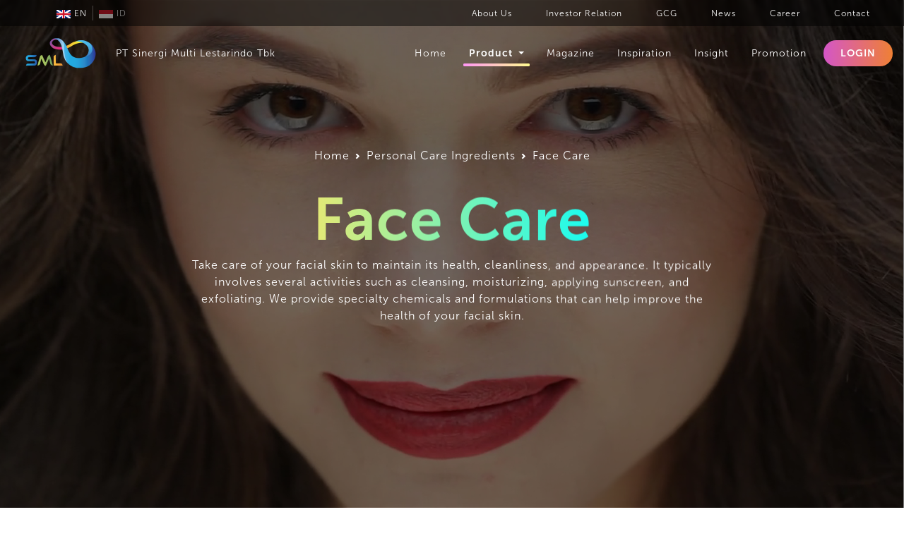

--- FILE ---
content_type: text/html; charset=UTF-8
request_url: https://ptsml.id/product/personal-care/face-care
body_size: 13857
content:
<!DOCTYPE html>
<html dir="ltr" lang="en-US">


<head>
    <meta http-equiv="Content-Type" content="text/html; charset=UTF-8" />
<meta name="viewport" content="width=device-width,initial-scale=1">
<meta name="facebook-domain-verification" content="vw6orssaf3r5ckvwtpa5wfzgrx8j5s" />



                <!-- Global site tag (gtag.js) - Google Analytics -->
                <script async src='https://www.googletagmanager.com/gtag/js?id=G-70BVWE4X7R'></script>
                <script>
                    window.dataLayer = window.dataLayer || [];
                    function gtag(){dataLayer.push(arguments);}
                    gtag('js', new Date());
                    gtag('config', 'G-70BVWE4X7R');
                </script>
    <!-- GENERIC META -->
    <title>PT Sinergi Multi Lestarindo Tbk l Bahan Baku Specialty Chemical</title>
    <meta name="description" content="SML is a fast-growing specialty chemical supplier in Indonesia. We offer comprehensive solutions for food, personal care, and industrial chemicals. Starting in 2013 with a team of 5 salespeople in Jakarta, we have now grown to 30 salespeople." />
    <meta name="keywords" content="Food Ingrediients, Industry, chemical, personal care, flavor, supplier, specialty" />
    <meta name="author" content="Vistek" />

    <link rel="icon" href="" type="image/x-icon">
    
    <!-- FACEBOOK META -->
    <meta property="og:title" content="PT Sinergi Multi Lestarindo Tbk l Bahan Baku Specialty Chemical" />
    <meta property="og:description" content="SML is a fast-growing specialty chemical supplier in Indonesia. We offer comprehensive solutions for food, personal care, and industrial chemicals. Starting in 2013 with a team of 5 salespeople in Jakarta, we have now grown to 30 salespeople." />
    <meta property="og:image" content="https://ptsml.id/uploads/SML LOGO/logo-only-color.png" />
    <meta property="og:url" content="https://ptsml.id/product/personal-care/face-care" />
    <meta property="og:site_name" content="PT Sinergi Multi Lestarindo Tbk l Bahan Baku Specialty Chemical" />

    <!-- TWITTER META -->
    <meta name="twitter:image" content="https://ptsml.id/uploads/SML LOGO/logo-only-color.png" />
    <meta name="twitter:title" content="PT Sinergi Multi Lestarindo Tbk l Bahan Baku Specialty Chemical" />
    <meta name="twitter:description" content="SML is a fast-growing specialty chemical supplier in Indonesia. We offer comprehensive solutions for food, personal care, and industrial chemicals. Starting in 2013 with a team of 5 salespeople in Jakarta, we have now grown to 30 salespeople." />
    <meta name="twitter:card" content="summary_large_image" />

    


<link rel='stylesheet' href="https://ptsml.id/toolbox/vistek-toolbox/assets/mediaelement/build/mediaelementplayer.min.css" />


<link rel="stylesheet" href="https://ptsml.id/css/ext/jquery.scrollbar.css" type="text/css" />


<link rel="preconnect" href="https://fonts.googleapis.com">
<link rel="preconnect" href="https://fonts.gstatic.com" crossorigin>




<link rel="shortcut icon" type="image/x-icon" href="https://ptsml.id/favicon.ico"/>


<link rel="stylesheet" href="https://ptsml.id/css/style.css?v=1.1" type="text/css" />
<link rel="stylesheet" href="https://ptsml.id/css/bootstrap.css" type="text/css" />
<link rel="stylesheet" href="https://ptsml.id/css/dark.css" type="text/css" />
<link rel="stylesheet" href="https://ptsml.id/css/swiper.css" type="text/css" />
<link rel="stylesheet" href="https://ptsml.id/css/colors.css" type="text/css" />
<link rel="stylesheet" href="https://ptsml.id/css/font-icons.css" type="text/css" />
<link rel="stylesheet" href="https://ptsml.id/css/animate.css" type="text/css" />
<link rel="stylesheet" href="https://ptsml.id/css/magnific-popup.css" type="text/css" />
<link rel="stylesheet" href="https://ptsml.id/packages/line-awesome/css/line-awesome.min.css" type="text/css" />
<link rel="stylesheet" href="https://cdnjs.cloudflare.com/ajax/libs/font-awesome/6.2.0/css/all.min.css" integrity="sha512-xh6O/CkQoPOWDdYTDqeRdPCVd1SpvCA9XXcUnZS2FmJNp1coAFzvtCN9BmamE+4aHK8yyUHUSCcJHgXloTyT2A==" crossorigin="anonymous" referrerpolicy="no-referrer" />
<link rel="stylesheet" href="https://cdnjs.cloudflare.com/ajax/libs/aos/2.3.4/aos.css" integrity="sha512-1cK78a1o+ht2JcaW6g8OXYwqpev9+6GqOkz9xmBN9iUUhIndKtxwILGWYOSibOKjLsEdjyjZvYDq/cZwNeak0w==" crossorigin="anonymous" referrerpolicy="no-referrer" />
<link rel="stylesheet" href="https://cdnjs.cloudflare.com/ajax/libs/tiny-slider/2.9.4/tiny-slider.min.css" integrity="sha512-06CZo7raVnbbD3BlY8/hGUoUCuhk8sTdVGV3m3nuh9i2R+UmkLbLRTE/My8TuJ3ALbDulhBObJQWtOUt0mXzNQ==" crossorigin="anonymous" referrerpolicy="no-referrer" />
<link rel="stylesheet" href="https://cdnjs.cloudflare.com/ajax/libs/fullPage.js/2.9.7/jquery.fullpage.min.css" integrity="sha512-q54FvbV+gGBn+NvgaD4gpJ7w4wrO00DgW7Rx503PIhrf0CuMwLOwbS+bXgOBFSob+6GVy1HDPfaRLJ8w2jiS4g==" crossorigin="anonymous" referrerpolicy="no-referrer" />
<link rel="stylesheet" href="https://cdn.datatables.net/1.13.2/css/dataTables.bootstrap5.min.css" />
<link rel="stylesheet" href="https://cdn.jsdelivr.net/npm/simple-notify@0.5.5/dist/simple-notify.min.css" />

<link rel="stylesheet" href="https://ptsml.id/css/components/bs-switches.css" type="text/css" />
<link rel="stylesheet" href="https://ptsml.id/css/components/radio-checkbox.css" type="text/css" />
<link rel="stylesheet" href="https://ptsml.id/js/filter-multi-select/filter_multi_select.css" type="text/css" />

<link rel="stylesheet" href="https://ptsml.id/css/fonts.css" type="text/css" />
<link rel="stylesheet" href="https://ptsml.id/css/custom.css?1697700806" type="text/css" />


        <style>
        /* xs: phone - portrait */
        /* default. no media */
        .footer .upper-footer h5,
        .footer .upper-footer p,
        .footer .upper-footer a,
        .footer .upper-footer li,
        .footer .upper-footer small {
            color: var(--themecolor-text);
            letter-spacing: normal;
        }

        .footer .lower-footer p,
        .footer .lower-footer a,
        .footer .lower-footer small {
            color: var(--bs-white);
            letter-spacing: normal;
        }

        .footer a:hover {
            color: var(--themecolor);
        }

        .footer .upper-footer {
            background: linear-gradient(90deg, #B6D5EB -0.05%, #D8EBA3 99.95%);
        }

        .footer .upper-footer .ornament-image {
            background-image: url('/images/logo/logo-sml-10-anniversary.png');
            background-repeat: no-repeat;
            background-position: center;
            background-size: contain;
        }

        .footer .upper-footer h5 {
            font-size: 1.125rem;
        }

        .footer .upper-footer hr {
            background-color: var(--bs-white);
            height: 0.125rem;
            border-radius: var(--bs-border-radius);
            opacity: 1;
        }

        .footer .upper-footer ul {
            width: 50%;
        }

        .footer .upper-footer .social-media i {
            font-size: 1.5rem;
        }

        .footer .upper-footer .social-media i.fa-fw {
            width: 1.75rem;
        }

        .footer .upper-footer .row .col-12.col-lg-7>.d-flex {
            gap: 15px;
        }

        .footer .upper-footer .footer-address>div:last-child {
            margin-bottom: unset !important;
        }

        .footer .upper-footer .footer-address>div:last-child p {
            margin-bottom: unset !important;
        }

        .footer .upper-footer img.sosmed-icon {
            max-width: 30px;
            min-width: 30px;
        }

        .footer .upper-footer img.sosmed-icon:hover {
            transform: scale(1.1);
        }

        .footer .lower-footer {
            background: linear-gradient(0deg, rgba(0, 0, 0, 0.34), rgba(0, 0, 0, 0.34)), linear-gradient(0deg, #597892, #597892);
            display: flex;
            flex-direction: column;
            align-items: center;
            justify-content: space-between;
        }

        .footer .lower-footer a {
            display: flex;
            flex-direction: row;
            align-items: center;
            justify-content: center;
        }

        .footer .lower-footer i {
            font-size: 1.125rem;
        }

        .footer .lower-footer i.fa-fw {
            width: 1.375rem;
        }

        .footer .lower-footer span {
            line-height: 1;
            font-size: 0.875rem;
        }

        .footer .lower-footer img.sosmed-icon {
            max-width: 22px;
            min-width: 22px;
        }

        .footer .lower-footer img.sosmed-icon:hover {
            transform: scale(1.1);
        }

        .footer .branch-place {
            font-size: .85rem;
        }

        /* sm: phone - landscape */
        @media (max-width: 576px) {
            .footer .upper-footer ul {
                width: unset;
            }
        }

        @media (min-width: 576px) {}

        /* md: tablet */
        @media (min-width: 768px) {}

        /* lg: desktop */
        @media (min-width: 992px) {
            .footer .upper-footer {
                height: calc(100vh - 56px);
                max-height: calc(100vh - 56px);
            }

            .footer .upper-footer .row {
                max-height: 600px;
            }

            .footer .upper-footer ul {
                width: auto;
            }

            .footer .lower-footer {
                flex-direction: row;
            }
        }

        /* xl: wide */
        @media (min-width: 1200px) {}

        /* super wide */
        @media (min-width: 1400px) {}
    </style>
    <style>
        /* xs: phone - portrait */
        /* default. no media */

        /* Banner */
        .banner .banner-container .banner-slider::after {
            content: "";
            display: block;
            position: absolute;
            top: 0;
            left: 0;
            background-color: black;
            background-size: cover;
            width: 100%;
            height: 100%;
            opacity: 0.5;
        }

        .banner .banner-container .banner-text {
            position: absolute;
            top: 50%;
            left: 50%;
            width: 100%;
            transform: translate(-50%, -50%);
            padding-left: 1.5rem;
            padding-right: 1.5rem;
        }

        .banner .banner-container .banner-text .breadcrumb {
            top: calc(50% - 15px) !important;
            left: 50% !important;
            right: unset !important;
            transform: translate(-50%, -50%);
            width: max-content !important;
        }

        .banner .banner-container .banner-text .breadcrumb a {
            color: var(--bs-white);
        }

        .banner .banner-container .banner-text .banner-title, .banner .banner-container .banner-text .banner-title p {
            font-size: 3rem;
            font-weight: 900;
            line-height: 1.25;
            background: linear-gradient(90deg, #FFE665 30%, #00FFFF 70%);
            -webkit-background-clip: text;
            -webkit-text-fill-color: transparent;
            background-clip: text;
            text-fill-color: transparent;
        }

        .banner .banner-container .banner-text h2 {
            color: var(--bs-white);
            font-size: 1.25rem;
            font-weight: 900;
            line-height: 1.25;
        }

        .banner .banner-container .banner-text .banner-description {
            max-width: 750px;
            margin: auto;
            color: var(--bs-white);
            font-size: 1rem;
        }

        .banner .banner-container .banner-text .button {
            border-color: var(--bs-white);
            padding: 10px 25px;
            color: var(--bs-white);
        }

        .banner .banner-container .banner-text .button::before {
            background-color: var(--bs-white);
        }

        .banner .banner-container .banner-text .button:hover {
            color: var(--themecolor-text);
        }

        /* End Banner */

        /* Face Care Product */
        .personal-care-product .container {
            padding: 1rem;
        }

        .product-card .card {
            box-shadow: unset;
        }

        .product-card .card:hover>.product-img img {
            transform: scale(1.05);
        }

        .product-img img {
            object-fit: cover;
            border-radius: 1.5rem;
            transition: all 0.2s linear;
        }

        /* End Face Care Product */

        /* Reason */
        .reason .cards .reason-card .ratio>div {
            background-repeat: no-repeat;
            background-position: center;
            background-size: cover;
            height: 100%;
            border-radius: var(--bs-border-radius-xl);
            transition: all 0.2s linear;
        }

        .reason .cards .reason-text {
            color: white;
        }

        .reason .cards .reason-text>div {
            min-height: 32px;
            max-height: 32px;
            padding: 1.5rem 0;
        }

        .reason .cards .reason-text .col-2 {
            background: linear-gradient(90deg, rgba(30, 15, 71, 0.5) -0.05%, rgba(27, 0, 0, 0.5) 99.95%);
            border-radius: 0px 0px 0px 12px;
        }

        .reason .cards .reason-text .col-10 {
            background: linear-gradient(90deg, rgba(85, 173, 255, 0.75) 0%, rgba(215, 255, 79, 0.75) 100.02%);
            border-radius: 0px 0px 12px 0px;
        }

        /* End Reason */

        /* Raw Material Service */
        .raw-material-service .banner-container .banner-slider::after {
            content: "";
            display: block;
            position: absolute;
            top: 0;
            left: 0;
            background-color: black;
            background-size: cover;
            width: 100%;
            height: 100%;
            opacity: 0.5;
        }

        .raw-material-service .banner-container .banner-text {
            position: absolute;
            top: 50%;
            left: 50%;
            width: 100%;
            transform: translate(-50%, -50%);
            padding-left: 1rem;
            padding-right: 1rem;
        }

        .raw-material-service .banner-container .banner-text h1 {
            font-size: 3.8rem;
            font-weight: 900;
            line-height: 1.25;
            background: linear-gradient(90deg, #FF97F4 30%, #FFFB8F 70%);
            -webkit-background-clip: text;
            -webkit-text-fill-color: transparent;
            background-clip: text;
            text-fill-color: transparent;
        }

        .raw-material-service .banner-container .banner-text h3 {
            color: var(--bs-white);
            font-size: 1.5rem;
            font-weight: 900;
            line-height: 1.25;
        }

        .raw-material-service .banner-container .banner-text p {
            max-width: 750px;
            margin: auto;
            color: var(--bs-white);
            font-size: 1.15rem;
        }

        .raw-material-service .banner-container .banner-text .button {
            border: 2px solid var(--bs-white);
            padding: 10px 25px;
            color: var(--bs-white);
        }

        .raw-material-service .banner-container .banner-text .button::before {
            background-color: var(--bs-white);
        }

        .raw-material-service .banner-container .banner-text .button:hover {
            color: var(--themecolor-text);
        }

        /* End Raw Material Service */

        @media (max-width: 576px) {
            .banner .banner-container .banner-text .breadcrumb {
                justify-content: center;
                width: 100% !important;
                padding: 0 1em !important;
            }
            .breadcrumb-item + .breadcrumb-item::before {
                float: unset !important;
            }
        }

        /* sm: phone - landscape */
        @media (min-width: 576px) {}

        /* md: tablet */
        @media (min-width: 768px) {}

        /* lg: desktop */
        @media (min-width: 992px) {

            /* Banner */
            .banner .banner-container .banner-slider::after {
                content: "";
                display: block;
                position: absolute;
                top: 0;
                left: 0;
                background-color: black;
                background-size: cover;
                width: 100%;
                height: 100%;
                opacity: 0.5;
            }

            .banner .banner-container .banner-text .breadcrumb {
                left: 50% !important;
                right: unset !important;
                transform: translate(-50%, -50%);
            }

            .banner .banner-container .banner-text {
                position: absolute;
                top: 50%;
                left: 50%;
                width: 100%;
                transform: translate(-50%, -50%);
            }

            .banner .banner-container .banner-text .banner-title, .banner .banner-container .banner-text .banner-title p {
                font-size: 5.25rem;
            }

            .banner .banner-container .banner-text h2 {
                font-size: 2.25rem;
            }

            .banner .banner-container .banner-text .banner-description {
                max-width: 750px;
                margin: auto;
                color: var(--bs-white);
                font-size: 1rem;
            }

            .banner .banner-container .banner-text .formulation-btn {
                font-size: 1.05rem;
                font-weight: 600;
                border: 2px solid var(--bs-white);
                padding: 10px 25px;
                border-radius: 25px;
                color: var(--bs-white);
            }

            /* End Banner */

            /* Face Care Product */
            .personal-care-product .container {
                padding: 5rem 1rem 1rem 1rem;
            }

            .product-card .card {
                box-shadow: unset;
            }

            /* End Face Care Product */

            /* Reason */
            .reason .cards .reason-card .ratio>div {
                background-repeat: no-repeat;
                background-position: center;
                background-size: cover;
                height: 100%;
                border-radius: var(--bs-border-radius-xl);
                transition: all 0.2s linear;
            }

            .reason .cards .reason-text {
                color: white;
            }

            .reason .cards .reason-text>div {
                min-height: 32px;
                max-height: 32px;
                padding: 1.5rem 0;
            }

            .reason .cards .reason-text .col-2 {
                background: linear-gradient(90deg, rgba(30, 15, 71, 0.5) -0.05%, rgba(27, 0, 0, 0.5) 99.95%);
                border-radius: 0px 0px 0px 12px;
            }

            .reason .cards .reason-text .col-10 {
                background: linear-gradient(90deg, rgba(85, 173, 255, 0.75) 0%, rgba(215, 255, 79, 0.75) 100.02%);
                border-radius: 0px 0px 12px 0px;
            }

            /* End Reason */

            /* Raw Material Service */
            .raw-material-service .banner-container .banner-slider::after {
                content: "";
                display: block;
                position: absolute;
                top: 0;
                left: 0;
                background-color: black;
                background-size: cover;
                width: 100%;
                height: 100%;
                opacity: 0.5;
            }

            .raw-material-service .banner-container .banner-text {
                padding-left: 75px;
            }

            .raw-material-service .banner-container .banner-text h1 {
                font-size: 5.25rem;
            }

            .raw-material-service .banner-container .banner-text h3 {
                font-size: 2.25rem;
            }

            .raw-material-service .banner-container .banner-text p {
                max-width: 750px;
                margin: auto;
                color: var(--bs-white);
                font-size: 1.15rem;
            }

            .raw-material-service .banner-container .banner-text .formulation-btn {
                font-size: 1.05rem;
                font-weight: 600;
                border: 2px solid var(--bs-white);
                padding: 10px 25px;
                border-radius: 12px;
                color: var(--bs-white);
            }

            /* End Raw Material Service */
        }

        /* xl: wide */
        @media (min-width: 1200px) {}

        /* super wide */
        @media (min-width: 1400px) {}

        /* ultra wide */
        @media (min-width: 1800px) {}
    </style>
    <style>
        /* xs: phone - portrait */
        /* default. no media */
        body.no-scroll {
            overflow-y: hidden;
        }

        .menubar {
            position: fixed;
            top: 0;
            font-size: 0.875rem;
            width: 100%;
            z-index: 1001;
        }

        .main-menu {
            display: flex;
            flex-direction: row;
            align-items: center;
            justify-content: space-between;
            background: rgba(0, 0, 0, 0.2);
            transition: all 0.2s linear;
        }

        .main-menu .logo {
            display: flex;
            flex-direction: row;
            align-items: center;
        }

        .main-menu .logo img {
            max-width: 90px;
        }

        .main-menu .logo span {
            color: var(--bs-white);
            margin-left: 0.25rem;
        }

        .sidebar {
            background-color: var(--bs-white);
            border-radius: var(--bs-border-radius-xl);
            border-top-right-radius: 0;
            border-bottom-right-radius: 0;
            box-shadow: 0px 0px 24px rgba(0, 0, 0, 0.12);
            position: fixed;
            top: 0;
            right: -67%;
            width: 67%;
            height: 100vh;
            z-index: 1101;
            transition: all 0.2s linear;
        }

        .sidebar.active {
            right: 0;
            overflow: scroll;
        }

        .sidebar #btn-menu-mobile-close {
            display: flex;
            align-items: center;
            justify-content: center;
            width: 1.5rem;
            height: 1.5rem;
            padding: unset;
        }

        .sidebar #btn-menu-mobile-close i {
            font-size: 1.5rem;
        }

        .sidebar ul {
            list-style: none;
            padding-left: unset;
        }

        .sidebar ul li {
            display: flex;
            font-size: 0.875rem;
            line-height: 1;
        }

        .sidebar ul li>a {
            display: flex;
            color: var(--bs-dark);
        }

        .sidebar ul li>a>i {
            align-self: center;
        }

        .sidebar ul li,
        .sidebar ul li span,
        .sidebar .dropdown .dropdown-toggle,
        .sidebar .dropdown .dropdown-menu li>a {
            font-weight: 600;
        }

        .sidebar ul li.main-menu-item {
            font-size: 1rem;
        }

        .sidebar ul li.main-menu-item.active>a>i,
        .sidebar ul li.main-menu-item.active>a>span,
        .sidebar ul li.main-menu-item.active .dropdown .dropdown-toggle>i,
        .sidebar ul li.main-menu-item.active .dropdown .dropdown-toggle>span,
        .sidebar ul li.secondary-menu-item.active>a>i,
        .sidebar ul li.secondary-menu-item.active>a>span,
        .sidebar .dropdown .dropdown-menu .dropdown-item.active {
            background: linear-gradient(90deg, #D456C7 -0.05%, #EF8034 99.95%);
            -webkit-background-clip: text;
            -webkit-text-fill-color: transparent;
            background-clip: text;
            text-fill-color: transparent;
        }

        .sidebar .dropdown .dropdown-toggle {
            display: flex;
            background-color: unset;
            border: unset;
        }

        .sidebar .dropdown .dropdown-toggle i {
            align-self: center;
        }

        .sidebar .dropdown .dropdown-toggle::after {
            align-self: center;
            margin-left: auto;
            vertical-align: unset;
        }

        .sidebar .dropdown .dropdown-toggle.show::after {
            border-top: 0;
            border-bottom: 0.3em solid;
        }

        .sidebar .dropdown .dropdown-menu {
            position: relative;
            top: 0;
            padding: unset;
            padding-left: 2.25rem;
            border: unset;
            margin: unset;
            opacity: 0;
            transition: opacity 0.2s linear;
        }

        .sidebar .dropdown .dropdown-menu.show {
            opacity: 1;
        }

        .sidebar .dropdown .dropdown-menu li:last-child {
            padding-bottom: unset !important;
        }

        .sidebar .user-profile {
            color: var(--themecolor-text);
        }

        .sidebar .user-profile img {
            width: 36px;
            height: 36px;
            object-fit: cover;
        }

        .sidebar .btn {
            font-size: 0.875rem;
            text-transform: uppercase;
            background: linear-gradient(90deg, #D456C7 0%, #EF8034 100%);
            border: unset;
            border-radius: 100px;
            transition: all 0.2s linear;
        }

        .sidebar .btn b {
            color: var(--bs-white);
            transition: all 0.2s linear;
        }

        .sidebar .btn:hover {
            background: var(--bs-white);
        }

        .sidebar .btn:hover b {
            background: linear-gradient(90deg, #D456C7 -0.05%, #EF8034 99.95%);
            -webkit-background-clip: text;
            -webkit-text-fill-color: transparent;
            background-clip: text;
            text-fill-color: transparent;
        }

        .sidebar-overlay {
            background-color: var(--bs-dark);
            position: fixed;
            top: 0;
            left: 0;
            width: 100%;
            height: 100vh;
            opacity: 0;
            transition: all 0.2s linear;
        }

        .sidebar-overlay.active {
            opacity: 0.3;
            z-index: 1100;
        }

        ul.lang-mobile > li > a {
            opacity: .35;
        }
        ul.lang-mobile > li > a > img {
            box-shadow: 0 1px 3px rgba(0, 0, 0, 0.15);
        }
        ul.lang-mobile > li > a.active {
            opacity: 1;
        }

        /* sm: phone - landscape */
        @media (min-width: 576px) {}

        /* md: tablet */
        @media (min-width: 768px) {
            .sidebar {
                right: -40%;
                width: 40%;
            }
        }

        /* lg: desktop */
        @media (min-width: 992px) {}

        /* xl: wide */
        @media (min-width: 1200px) {}

        /* super wide */
        @media (min-width: 1400px) {}
    </style>
    <style>
        /* xs: phone - portrait */
        /* default. no media */

        .splash-loader {
            background-color: rgba(var(--bs-white-rgb), 1);
            display: flex;
            align-items: center;
            justify-content: center;
            position: fixed;
                top: 0;
                left: 0;
            height: 100%;
            width: 100%;
            z-index: 1020;
        }

        /* sm: phone - landscape */
        @media (min-width: 576px) {}

        /* md: tablet */
        @media (min-width: 768px) {}

        /* lg: desktop */
        @media (min-width: 992px) {
            .menubar {
                position: fixed;
                top: 0;
                font-size: 0.875rem;
                width: 100%;
                z-index: 1001;
                transition: all .3s;
            }

            .main-menu {
                display: flex;
                flex-direction: row;
                align-items: center;
                justify-content: space-between;
                background: rgba(0, 0, 0, 0.0);
                transition: all 0.2s linear;
            }

            .main-menu.scrolled {
                background: rgba(0, 0, 0, 0.6);
                backdrop-filter: blur(2px);
            }

            .main-menu .logo {
                display: flex;
                flex-direction: row;
                align-items: center;
            }

            .main-menu .logo img {
                max-width: 160px;
            }

            .main-menu .logo span {
                color: var(--bs-white);
                margin-left: 0.5rem;
            }

            .main-menu > ul {
                padding-left: 0;
            }

            .main-menu .fa-2x {
                font-size: 1.5rem;
            }

            .main-menu .main-menu-item {
                list-style: none;
            }

            .main-menu .main-menu-item>a {
                position: relative;
                font-weight: 400;
                color: var(--bs-white);
                opacity: 1;
                transition: all 0.2s linear;
            }

            .main-menu .main-menu-item:hover>a {
                color: var(--bs-white);
                opacity: 1;
            }

            .main-menu .main-menu-item {
                position: relative;
            }

            .main-menu .main-menu-item.active>a {
                font-weight: 700;
                color: var(--bs-white);
                opacity: 1;
            }

            .main-menu .main-menu-item:hover:after,
            .main-menu .main-menu-item.active:after {
                content: "";
                display: block;
                position: absolute;
                bottom: 0;
                left: 0;
                background: linear-gradient(90deg, #FF97F4 -0.05%, #FFFB8F 99.95%);
                border-radius: var(--bs-border-radius);
                width: 100%;
                height: 4px;
            }

            .main-menu .main-menu-item .dropdown .dropdown-toggle {
                font-weight: 400;
                letter-spacing: 1px;
                color: var(--bs-white);
                background: unset;
                border: unset;
                opacity: 1;
                transition: all 0.2s linear;
            }

            .main-menu .main-menu-item .dropdown .dropdown-toggle::after {
                vertical-align: 0.191em;
            }

            .main-menu .main-menu-item .dropdown .dropdown-toggle:focus,
            .main-menu .main-menu-item:hover .dropdown .dropdown-toggle {
                color: var(--bs-white);
                opacity: 1;
            }

            .main-menu .main-menu-item.active .dropdown:before {
                content: "";
                display: block;
                position: absolute;
                bottom: 0;
                left: 0;
                background: linear-gradient(90deg, #FF97F4 -0.05%, #FFFB8F 99.95%);
                border-radius: var(--bs-border-radius);
                width: 100%;
                height: 4px;
            }

            .main-menu .main-menu-item.active .dropdown .dropdown-toggle {
                font-weight: 700;
                color: var(--bs-white);
                padding: unset;
                opacity: 1;
            }

            .main-menu .main-menu-item .dropdown .dropdown-menu {
                --bs-dropdown-padding-x: 0.5rem;
                --bs-dropdown-padding-y: 0.5rem;
                --bs-dropdown-font-size: 0.875rem;
                --bs-dropdown-color: var(--themecolor-text);
                --bs-dropdown-bg: rgba(var(--bs-white-rgb), 0.85);
                --bs-dropdown-border-radius: var(--bs-border-radius-lg);
                --bs-dropdown-border-width: 0;
                --bs-dropdown-item-padding-x: 0.5rem;
                --bs-dropdown-item-padding-y: 0.5rem;
            }

            .main-menu .main-menu-item .dropdown .dropdown-menu .dropdown-item {
                --bs-dropdown-link-color: var(--themecolor-text);
                --bs-dropdown-link-hover-color: #D456C7;
                --bs-dropdown-link-hover-bg: var(--bs-white);
                --bs-dropdown-link-active-color: var(--bs-white);
                --bs-dropdown-link-active-bg: #D456C7;
                border-radius: var(--bs-border-radius);
            }

            .main-menu .btn {
                font-size: 0.875rem;
                text-transform: uppercase;
                background: linear-gradient(90deg, #D456C7 0%, #EF8034 100%);
                border: unset;
                border-radius: 100px;
                transition: all 0.2s linear;
            }

            .main-menu .btn b {
                color: var(--bs-white);
                transition: all 0.2s linear;
            }

            .main-menu .btn:hover {
                background: var(--bs-white);
            }

            .main-menu .btn:hover b {
                background: linear-gradient(90deg, #D456C7 -0.05%, #EF8034 99.95%);
                -webkit-background-clip: text;
                -webkit-text-fill-color: transparent;
                background-clip: text;
                text-fill-color: transparent;
            }

            .main-menu .user-profile>div {
                max-width: 180px;
            }

            .main-menu .user-profile img {
                width: 36px;
                height: 36px;
                object-fit: cover;
            }

            .secondary-menu {
                display: flex;
                flex-direction: row;
                align-items: center;
                justify-content: space-between;
                background: rgba(0, 0, 0, 0.5);
                backdrop-filter: blur(2px);
                transition: opacity .5s .1s;
            }

            .secondary-menu .secondary-menu-item {
                list-style: none;
            }

            .secondary-menu .secondary-menu-item.lang-item:last-child {
                border-left: .5px solid rgba(255, 255, 255, 0.25);
            }

            .secondary-menu .secondary-menu-item.lang-item a {
                opacity: .5;
            }

            .secondary-menu .secondary-menu-item.lang-item a.active,
            .secondary-menu .secondary-menu-item.lang-item a:hover {
                opacity: 1;
            }

            .secondary-menu .secondary-menu-item a {
                position: relative;
                font-size: 0.75rem;
                font-weight: 400;
                color: var(--bs-white);
                transition: all 0.2s linear;
            }

            .secondary-menu .secondary-menu-item:hover a {
                color: var(--themecolor);
            }

            .secondary-menu .secondary-menu-item:last-child {
                margin-right: 0 !important;
            }

            .secondary-menu .secondary-menu-item:last-child a {
                padding-right: 0 !important;
            }
        }

        /* xl: wide */
        @media (min-width: 1200px) {}

        /* super wide */
        @media (min-width: 1400px) {}
    </style>
</head>

<body class="stretched">
    <div id="wrapper" class="clearfix" style="
    overflow: hidden;
    position: relative;">
            <div class="d-block d-lg-none position-relative">
        <div class="menubar">
            <nav class="main-menu px-3 py-2">
                <a class="logo" href="https://ptsml.id">
                    <img class="img-fluid" src="https://ptsml.id/uploads/SML LOGO/logo ptsml 1.png" alt="logo">
                    <span class="flex-grow-1 mb-0">PT Sinergi Multi Lestarindo Tbk</span>
                </a>
                <button id="btn-menu-mobile" type="button" class="bg-transparent border-0 text-white"><i
                        class="fa-solid fa-bars fa-2x"></i></button>
            </nav>
        </div>
        <div class="sidebar">
            <div class="d-flex flex-column p-4">
                <button id="btn-menu-mobile-close" type="button" class="bg-transparent border-0 text-dark ms-auto mb-3"><i
                        class="fa-regular fa-circle-xmark"></i></button>
                                <ul class="d-flex flex-column mb-0">
                                                                                                        <li class="main-menu-item py-2 ">
                                    <a href="https://ptsml.id" class="p-2">
                                                                                    <i class="fa-solid fa-house fa-fw me-3"></i>
                                                                                Home
                                    </a>
                                </li>
                                                                                                                                                                                            <li class="main-menu-item py-2 active">
                                    <div class="dropdown w-100">
                                        <button class="dropdown-toggle text-start w-100 px-2 py-2 "
                                        type="button" data-bs-toggle="dropdown" data-bs-display="static"
                                        aria-expanded="false">
                                            <i class="fa-solid fa-atom fa-fw me-3"></i>                                            Product
                                        </button>
                                        <ul class="dropdown-menu pt-2 ">
                                                
                                                                                                    <li>
                                                        <a class="dropdown-item px-2 py-2 " href="https://ptsml.id/product/food-ingredient">
                                                            Food Ingredients
                                                        </a>
                                                    </li>
                                                                                                
                                                                                                    <li>
                                                        <a class="dropdown-item px-2 py-2 " href="https://ptsml.id/product/personal-care">
                                                            Personal Care Ingredients
                                                        </a>
                                                    </li>
                                                                                                
                                                                                                    <li>
                                                        <a class="dropdown-item px-2 py-2 " href="https://ptsml.id/product/industry">
                                                            Industrial Chemical
                                                        </a>
                                                    </li>
                                                                                                
                                                                                                
                                                                                                    <li>
                                                        <a class="dropdown-item px-2 py-2 " href="https://ptsml.id/product/our-businesses">
                                                            Fragrance &amp; Flavor
                                                        </a>
                                                    </li>
                                                                                                                                    </ul>
                                    </div>
                                </li>
                                                                                                                                                            <li class="main-menu-item py-2 ">
                                    <a href="https://ptsml.id/magazine" class="p-2">
                                                                                    <i class="fa-solid fa-book-open fa-fw me-3"></i>
                                                                                Magazine
                                    </a>
                                </li>
                                                                                                                                                            <li class="main-menu-item py-2 ">
                                    <a href="https://ptsml.id/inspiration" class="p-2">
                                                                                    <i class="fa-solid fa-lightbulb fa-fw me-3"></i>        
                                                                                Inspiration
                                    </a>
                                </li>
                                                                                                                                                            <li class="main-menu-item py-2 ">
                                    <a href="https://ptsml.id/article" class="p-2">
                                                                                    <i class="fa-solid fa-newspaper fa-fw me-3"></i>
                                                                                Insight
                                    </a>
                                </li>
                                                                                                                                                            <li class="main-menu-item py-2 ">
                                    <a href="https://ptsml.id/promotion" class="p-2">
                                                                                    <i class="fa-solid fa-bullhorn fa-fw me-3"></i>
                                                                                Promotion
                                    </a>
                                </li>
                                                                                                                                                                                                                                                                                                                                                                                                                
                </ul>
                <hr class="my-4">
                <ul class="d-flex flex-column mb-0">
                                                                                                                                                                                                                                                                                                                                                <li class="secondary-menu-item py-2 mx-2 mx-xl-3">
                                <a href="https://ptsml.id/about" class="p-2">
                                    About Us
                                </a>
                            </li>
                                                                                                <li class="secondary-menu-item py-2 mx-2 mx-xl-3">
                                <a href="https://ptsml.id/investor" class="p-2">
                                    Investor Relation
                                </a>
                            </li>
                                                                                                <li class="secondary-menu-item py-2 mx-2 mx-xl-3">
                                <a href="https://ptsml.id/gcg" class="p-2">
                                    GCG
                                </a>
                            </li>
                                                                                                <li class="secondary-menu-item py-2 mx-2 mx-xl-3">
                                <a href="https://ptsml.id/news" class="p-2">
                                    News
                                </a>
                            </li>
                                                                                                <li class="secondary-menu-item py-2 mx-2 mx-xl-3">
                                <a href="https://ptsml.id/career" class="p-2">
                                    Career
                                </a>
                            </li>
                                                                                                <li class="secondary-menu-item py-2 mx-2 mx-xl-3">
                                <a href="https://ptsml.id/contact" class="p-2">
                                    Contact
                                </a>
                            </li>
                                                                                                <li class="secondary-menu-item py-2 mx-2 mx-xl-3">
                                <a href="https://ptsml.id/ingredient-center" class="p-2">
                                    Ingredient Center
                                </a>
                            </li>
                                                                
                </ul>
                <hr class="my-4">
                <ul class="lang-mobile d-flex flex-row align-items-center justify-content-start mb-4">
                                                                <li class="secondary-menu-item lang-item px-2" style="border-right: 0.5px solid #0000003D;">
                            <a class="active  align-items-center py-2" href="https://ptsml.id/en/product/personal-care/face-care">
                                                                    <img src="https://ptsml.id/images/icon/en-flag.png" alt="" class="lang-icon me-2">
                                                                EN
                            </a>
                        </li>
                                            <li class="secondary-menu-item lang-item px-2" style="">
                            <a class=" align-items-center py-2" href="https://ptsml.id/id/product/personal-care/face-care">
                                                                    <img src="https://ptsml.id/images/icon/id-flag.png" alt="" class="lang-icon me-2">
                                                                ID
                            </a>
                        </li>
                                    </ul>
                                    <a href="https://ptsml.id/register-sample" class="btn px-4 py-2">
                        <b>Login</b>
                    </a>
                            </div>
        </div>
        <div class="sidebar-overlay">
        </div>
    </div>
    
    

    <div class="d-none d-lg-block position-relative">
        <div class="menubar">
            <nav class="secondary-menu px-5">
                
                <ul class="d-flex flex-row align-items-center justify-content-center mb-0">
                                                                <li class="secondary-menu-item lang-item px-2">
                            <a class="active py-2" href="https://ptsml.id/en/product/personal-care/face-care">
                                                                    <img src="https://ptsml.id/images/icon/en-flag.png" alt="" class="lang-icon">
                                                                EN
                            </a>
                        </li>
                                            <li class="secondary-menu-item lang-item px-2">
                            <a class="py-2" href="https://ptsml.id/id/product/personal-care/face-care">
                                                                    <img src="https://ptsml.id/images/icon/id-flag.png" alt="" class="lang-icon">
                                                                ID
                            </a>
                        </li>
                                    </ul>
				
                <ul class="d-flex flex-row align-items-center justify-content-center mb-0 ms-auto">
                                                                                                                                                                                                                                                                                                                                                                            <li class="secondary-menu-item py-2 mx-2 mx-xl-3">
                                <a href="https://ptsml.id/about" class="p-2">
                                    About Us
                                </a>
                            </li>
                                                                                                                                                        <li class="secondary-menu-item py-2 mx-2 mx-xl-3">
                                <a href="https://ptsml.id/investor" class="p-2">
                                    Investor Relation
                                </a>
                            </li>
                                                                                                                                                        <li class="secondary-menu-item py-2 mx-2 mx-xl-3">
                                <a href="https://ptsml.id/gcg" class="p-2">
                                    GCG
                                </a>
                            </li>
                                                                                                                                                        <li class="secondary-menu-item py-2 mx-2 mx-xl-3">
                                <a href="https://ptsml.id/news" class="p-2">
                                    News
                                </a>
                            </li>
                                                                                                                                                        <li class="secondary-menu-item py-2 mx-2 mx-xl-3">
                                <a href="https://ptsml.id/career" class="p-2">
                                    Career
                                </a>
                            </li>
                                                                                                                                                        <li class="secondary-menu-item py-2 mx-2 mx-xl-3">
                                <a href="https://ptsml.id/contact" class="p-2">
                                    Contact
                                </a>
                            </li>
                                                                                                                                                                                                                                                        
                </ul>
            </nav>
            <nav class="main-menu px-3 py-2">
                <a class="logo" href="https://ptsml.id">
                    <img class="img-fluid" src="https://ptsml.id/uploads/SML LOGO/logo ptsml 1.png"
                        alt="logo">
                    <span class="flex-grow-1 mb-0">PT Sinergi Multi Lestarindo Tbk</span>
                </a>
                <ul class="d-flex flex-row align-items-center justify-content-center ms-auto mb-0 me-2">
                                                                                                        <li class="main-menu-item py-2 mx-1 mx-xl-2 ">
                                    <a href="https://ptsml.id" class="p-2">
                                        Home
                                    </a>
                                </li>
                                                                                                                                                            <li class="main-menu-item mx-1 mx-xl-2 active">
                                    <div class="dropdown p-2">
                                        <button class="dropdown-toggle" type="button" data-bs-toggle="dropdown" aria-expanded="false">
                                            Product
                                        </button>
                                        <ul class="dropdown-menu">
                                                
                                                    
                                                    <li>
                                                        <a class="dropdown-item" href="https://ptsml.id/product/food-ingredient">
                                                            Food Ingredients
                                                        </a>
                                                    </li>
                                                                                                
                                                    
                                                    <li>
                                                        <a class="dropdown-item" href="https://ptsml.id/product/personal-care">
                                                            Personal Care Ingredients
                                                        </a>
                                                    </li>
                                                                                                
                                                    
                                                    <li>
                                                        <a class="dropdown-item" href="https://ptsml.id/product/industry">
                                                            Industrial Chemical
                                                        </a>
                                                    </li>
                                                                                                
                                                                                                
                                                    
                                                    <li>
                                                        <a class="dropdown-item" href="https://ptsml.id/product/our-businesses">
                                                            Fragrance &amp; Flavor
                                                        </a>
                                                    </li>
                                                                                                                                    </ul>
                                    </div>
                                </li>
                                                                                                                                                            <li class="main-menu-item py-2 mx-1 mx-xl-2 ">
                                    <a href="https://ptsml.id/magazine" class="p-2">
                                        Magazine
                                    </a>
                                </li>
                                                                                                                                                            <li class="main-menu-item py-2 mx-1 mx-xl-2 ">
                                    <a href="https://ptsml.id/inspiration" class="p-2">
                                        Inspiration
                                    </a>
                                </li>
                                                                                                                                                            <li class="main-menu-item py-2 mx-1 mx-xl-2 ">
                                    <a href="https://ptsml.id/article" class="p-2">
                                        Insight
                                    </a>
                                </li>
                                                                                                                                                            <li class="main-menu-item py-2 mx-1 mx-xl-2 ">
                                    <a href="https://ptsml.id/promotion" class="p-2">
                                        Promotion
                                    </a>
                                </li>
                                                                                                                                                                                                                                                                                                                                                                                                                
                </ul>
                <div class="d-flex flex-row">
                                            <a class="btn px-4 py-2" href="https://ptsml.id/register-sample">
                            <b>Login</b>
                        </a>
                                    </div>
            </nav>
        </div>
    </div>
        <div class="main-page">
                <section class="section banner" data-anchor="banner">
        <div class="row h-100">
            <div class="col-12 h-100">
                <div class="banner-container position-relative h-100">
                    <div class="banner-slider h-100">
                                                                                    <div class="video-container vh-100">
                                    <video class="player" width="100%" height="100%" autoplay muted loop>
                                        <source src="https://ptsml.id/uploads/Banner all page/Video PC/Facecare Headher.m4v" type="video/mp4">
                                    </video>
                                </div>
                                                                        </div>
                    <div class="controls banner-controls" aria-label="Carousel Navigation" tabindex="0">
                        <div class="prev" data-controls="prev" aria-controls="customize" tabindex="-1">
                            <i class="fas fa-angle-left"></i>
                        </div>
                        <div class="next" data-controls="next" aria-controls="customize" tabindex="-1">
                            <i class="fas fa-angle-right"></i>
                        </div>
                    </div>
                    <div class="navs banner-navs" aria-label="Carousel Navigation" tabindex="0">
                                                    <button type="button" data-nav="0"></button>
                                            </div>
                    <div class="banner-text text-center">
                        <nav class="header-breadcrumbs position-relative mb-5 mb-lg-4" aria-label="breadcrumb"
                            style="--bs-breadcrumb-divider: url(&#34;data:image/svg+xml,%3Csvg xmlns='http://www.w3.org/2000/svg' width='8' height='8'%3E%3Cpath d='M2.5 0L1 1.5 3.5 4 1 6.5 2.5 8l4-4-4-4z' fill='white'/%3E%3C/svg%3E&#34;);;">
                            <ol class="breadcrumb">
                                <li class="breadcrumb-item">
                                    <a href="https://ptsml.id">
                                        Home
                                    </a>
                                </li>
                                <li class="breadcrumb-item">
                                    <a href="https://ptsml.id/product/personal-care">
                                        Personal Care Ingredients
                                    </a>
                                </li>
                                <li class="breadcrumb-item active" aria-current="page">
                                    <a href="#">
                                                                                    Face Care
                                                                            </a>
                                </li>
                            </ol>
                        </nav>
                        <h2 class="mb-0 text-uppercase" data-aos="fade-up" data-aos-duration="1200" data-aos-delay="0">
                                                            
                                                    </h2>
                        <div class="banner-title mb-0" data-aos="fade-up" data-aos-duration="1200" data-aos-delay="200">
                                                            Face Care
                                                    </div>
                        <div class="banner-description mb-4" data-aos="fade-up" data-aos-duration="1200" data-aos-delay="400">
                                                            Take care of your facial skin to maintain its health, cleanliness, and appearance. It typically involves several activities such as cleansing, moisturizing, applying sunscreen, and exfoliating. We provide specialty chemicals and formulations that can help improve the health of your facial skin.
                                                    </div>
                    </div>
                </div>
            </div>
        </div>
    </section>
    <section class="section personal-care-product" data-anchor="personal-care-product">
        <div class="container d-flex flex-column justify-content-center h-100 my-5 my-lg-0">
            <div class="row">
                                    <div class="col-6 col-md-4 col-lg-3 product-card" data-aos="flip-right" data-aos-duration="1200"
                        data-aos-delay="0">
                        <div class="card text-center">
                            <a class="card-top-image product-img"
                                href="https://ptsml.id/product/personal-care/face-care/advanced-intensive-youth-gel-serum">
                                <div class="ratio ratio-1x1">
                                    <div class="img-container">
                                        <img class="w-100 h-100"
                                            src="//wsrv.nl/?url=https://ptsml.id/uploads/Face Care/youth gel serum .png&amp;w=500&amp;we&amp;output=webp"
                                            alt="Advanced Intensive Youth Gel Serum">
                                    </div>
                                </div>
                            </a>
                            <div class="card-body">
                                <span class="product-name fw-bold">
                                                                            Advanced Intensive Youth Gel Serum
                                                                    </span>
                            </div>
                        </div>
                    </div>
                                    <div class="col-6 col-md-4 col-lg-3 product-card" data-aos="flip-right" data-aos-duration="1200"
                        data-aos-delay="100">
                        <div class="card text-center">
                            <a class="card-top-image product-img"
                                href="https://ptsml.id/product/personal-care/face-care/face-mask">
                                <div class="ratio ratio-1x1">
                                    <div class="img-container">
                                        <img class="w-100 h-100"
                                            src="//wsrv.nl/?url=https://ptsml.id/uploads/Face Care/Face-Mask.jpg&amp;w=500&amp;we&amp;output=webp"
                                            alt="Face Mask">
                                    </div>
                                </div>
                            </a>
                            <div class="card-body">
                                <span class="product-name fw-bold">
                                                                            Face Mask
                                                                    </span>
                            </div>
                        </div>
                    </div>
                                    <div class="col-6 col-md-4 col-lg-3 product-card" data-aos="flip-right" data-aos-duration="1200"
                        data-aos-delay="200">
                        <div class="card text-center">
                            <a class="card-top-image product-img"
                                href="https://ptsml.id/product/personal-care/face-care/facial-wash-brightening">
                                <div class="ratio ratio-1x1">
                                    <div class="img-container">
                                        <img class="w-100 h-100"
                                            src="//wsrv.nl/?url=https://ptsml.id/uploads/Product/Personal Care/Face Care/Facial Wash Brightening.jpg&amp;w=500&amp;we&amp;output=webp"
                                            alt="Facial Wash Brightening">
                                    </div>
                                </div>
                            </a>
                            <div class="card-body">
                                <span class="product-name fw-bold">
                                                                            Facial Wash Brightening
                                                                    </span>
                            </div>
                        </div>
                    </div>
                                    <div class="col-6 col-md-4 col-lg-3 product-card" data-aos="flip-right" data-aos-duration="1200"
                        data-aos-delay="300">
                        <div class="card text-center">
                            <a class="card-top-image product-img"
                                href="https://ptsml.id/product/personal-care/face-care/fizzy-feels-lip-balm">
                                <div class="ratio ratio-1x1">
                                    <div class="img-container">
                                        <img class="w-100 h-100"
                                            src="//wsrv.nl/?url=https://ptsml.id/uploads/Product/Personal Care/Face Care/Fizzy Feels Lip Balm .jpg&amp;w=500&amp;we&amp;output=webp"
                                            alt="Fizzy Feels Lip Balm">
                                    </div>
                                </div>
                            </a>
                            <div class="card-body">
                                <span class="product-name fw-bold">
                                                                            Fizzy Feels Lip Balm
                                                                    </span>
                            </div>
                        </div>
                    </div>
                                    <div class="col-6 col-md-4 col-lg-3 product-card" data-aos="flip-right" data-aos-duration="1200"
                        data-aos-delay="0">
                        <div class="card text-center">
                            <a class="card-top-image product-img"
                                href="https://ptsml.id/product/personal-care/face-care/flower-nourishing-whitenup-sunscreen-spray">
                                <div class="ratio ratio-1x1">
                                    <div class="img-container">
                                        <img class="w-100 h-100"
                                            src="//wsrv.nl/?url=https://ptsml.id/uploads/Face Care/Sunscreen-Spray-1.png&amp;w=500&amp;we&amp;output=webp"
                                            alt="Flower Nourishing Whitenup Sunscreen Spray">
                                    </div>
                                </div>
                            </a>
                            <div class="card-body">
                                <span class="product-name fw-bold">
                                                                            Flower Nourishing Whitenup Sunscreen Spray
                                                                    </span>
                            </div>
                        </div>
                    </div>
                                    <div class="col-6 col-md-4 col-lg-3 product-card" data-aos="flip-right" data-aos-duration="1200"
                        data-aos-delay="100">
                        <div class="card text-center">
                            <a class="card-top-image product-img"
                                href="https://ptsml.id/product/personal-care/face-care/hydrolyzed-bright-treatment-essence">
                                <div class="ratio ratio-1x1">
                                    <div class="img-container">
                                        <img class="w-100 h-100"
                                            src="//wsrv.nl/?url=https://ptsml.id/uploads/Product/Personal Care/Face Care/Hydrolyzed _ Bright Treatment Essence.jpg&amp;w=500&amp;we&amp;output=webp"
                                            alt="Hydrolyzed &amp; Bright Treatment Essence">
                                    </div>
                                </div>
                            </a>
                            <div class="card-body">
                                <span class="product-name fw-bold">
                                                                            Hydrolyzed &amp; Bright Treatment Essence
                                                                    </span>
                            </div>
                        </div>
                    </div>
                                    <div class="col-6 col-md-4 col-lg-3 product-card" data-aos="flip-right" data-aos-duration="1200"
                        data-aos-delay="200">
                        <div class="card text-center">
                            <a class="card-top-image product-img"
                                href="https://ptsml.id/product/personal-care/face-care/moisture-rescue-gel-cream-with-hyaluronic-acid">
                                <div class="ratio ratio-1x1">
                                    <div class="img-container">
                                        <img class="w-100 h-100"
                                            src="//wsrv.nl/?url=https://ptsml.id/uploads/Product/Personal Care/Face Care/Moisture Rescue Gel-Cream With Hyaluronic Acid.jpg&amp;w=500&amp;we&amp;output=webp"
                                            alt="Moisture Rescue Gel-Cream With Hyaluronic Acid">
                                    </div>
                                </div>
                            </a>
                            <div class="card-body">
                                <span class="product-name fw-bold">
                                                                            Moisture Rescue Gel-Cream With Hyaluronic Acid
                                                                    </span>
                            </div>
                        </div>
                    </div>
                                    <div class="col-6 col-md-4 col-lg-3 product-card" data-aos="flip-right" data-aos-duration="1200"
                        data-aos-delay="300">
                        <div class="card text-center">
                            <a class="card-top-image product-img"
                                href="https://ptsml.id/product/personal-care/face-care/multifit-skin-nutrition-day-cream-for-all-skin-type">
                                <div class="ratio ratio-1x1">
                                    <div class="img-container">
                                        <img class="w-100 h-100"
                                            src="//wsrv.nl/?url=https://ptsml.id/uploads/Face Care/day cream.png&amp;w=500&amp;we&amp;output=webp"
                                            alt="Multifit Skin Nutrition Day Cream For All Skin Type">
                                    </div>
                                </div>
                            </a>
                            <div class="card-body">
                                <span class="product-name fw-bold">
                                                                            Multifit Skin Nutrition Day Cream For All Skin Type
                                                                    </span>
                            </div>
                        </div>
                    </div>
                                    <div class="col-6 col-md-4 col-lg-3 product-card" data-aos="flip-right" data-aos-duration="1200"
                        data-aos-delay="0">
                        <div class="card text-center">
                            <a class="card-top-image product-img"
                                href="https://ptsml.id/product/personal-care/face-care/protect-light-moisture-body-sunscreen-spray">
                                <div class="ratio ratio-1x1">
                                    <div class="img-container">
                                        <img class="w-100 h-100"
                                            src="//wsrv.nl/?url=https://ptsml.id/uploads/Face Care/Sunscreen-Spray-2.jpg&amp;w=500&amp;we&amp;output=webp"
                                            alt="Protect &amp; Light Moisture Body Sunscreen Spray">
                                    </div>
                                </div>
                            </a>
                            <div class="card-body">
                                <span class="product-name fw-bold">
                                                                            Protect &amp; Light Moisture Body Sunscreen Spray
                                                                    </span>
                            </div>
                        </div>
                    </div>
                                    <div class="col-6 col-md-4 col-lg-3 product-card" data-aos="flip-right" data-aos-duration="1200"
                        data-aos-delay="100">
                        <div class="card text-center">
                            <a class="card-top-image product-img"
                                href="https://ptsml.id/product/personal-care/face-care/regenerating-and-balancing-toner-with-rice-extract">
                                <div class="ratio ratio-1x1">
                                    <div class="img-container">
                                        <img class="w-100 h-100"
                                            src="//wsrv.nl/?url=https://ptsml.id/uploads/Face Care/Regenerating and Balancing Toner.png&amp;w=500&amp;we&amp;output=webp"
                                            alt="Regenerating and Balancing Toner With Rice Extract">
                                    </div>
                                </div>
                            </a>
                            <div class="card-body">
                                <span class="product-name fw-bold">
                                                                            Regenerating and Balancing Toner With Rice Extract
                                                                    </span>
                            </div>
                        </div>
                    </div>
                                    <div class="col-6 col-md-4 col-lg-3 product-card" data-aos="flip-right" data-aos-duration="1200"
                        data-aos-delay="200">
                        <div class="card text-center">
                            <a class="card-top-image product-img"
                                href="https://ptsml.id/product/personal-care/face-care/revitalized-luminous-sleep-cream">
                                <div class="ratio ratio-1x1">
                                    <div class="img-container">
                                        <img class="w-100 h-100"
                                            src="//wsrv.nl/?url=https://ptsml.id/uploads/Product/Personal Care/Face Care/Revitalized _ Luminous Sleep Cream.jpg&amp;w=500&amp;we&amp;output=webp"
                                            alt="Revitalized &amp; Luminous Sleep Cream">
                                    </div>
                                </div>
                            </a>
                            <div class="card-body">
                                <span class="product-name fw-bold">
                                                                            Revitalized &amp; Luminous Sleep Cream
                                                                    </span>
                            </div>
                        </div>
                    </div>
                                    <div class="col-6 col-md-4 col-lg-3 product-card" data-aos="flip-right" data-aos-duration="1200"
                        data-aos-delay="300">
                        <div class="card text-center">
                            <a class="card-top-image product-img"
                                href="https://ptsml.id/product/personal-care/face-care/wrinkle-bounce-collagen-mist-face-mist">
                                <div class="ratio ratio-1x1">
                                    <div class="img-container">
                                        <img class="w-100 h-100"
                                            src="//wsrv.nl/?url=https://ptsml.id/uploads/Product/Personal Care/Face Care/Wrinkle Bounce Collagen Mist.jpg&amp;w=500&amp;we&amp;output=webp"
                                            alt="Wrinkle Bounce Collagen Mist (Face Mist)">
                                    </div>
                                </div>
                            </a>
                            <div class="card-body">
                                <span class="product-name fw-bold">
                                                                            Wrinkle Bounce Collagen Mist (Face Mist)
                                                                    </span>
                            </div>
                        </div>
                    </div>
                            </div>
        </div>
    </section>
    <section class="section reason" data-anchor="reason">
        <div class="container d-flex flex-column justify-content-center h-100 my-5">
            <div class="section-title text-center">
                <h2 class="mb-0">Why SML Is Your Choice</h2>
                <p class="additional-text mt-3 mb-0 w-lg-50 mx-auto">
                    We have specialty chemicals that meet our customer&#039;s needs
                </p>
            </div>
            <div class="cards row justify-content-center h-100 mt-4">
                                    <div class="reason-card col-12 col-md-4 my-2" data-aos="flip-down" data-aos-duration="1200"
                        data-aos-delay="0">
                        <div class="ratio ratio-4x3">
                            <div style="background-image: url('//wsrv.nl/?url=https://ptsml.id/uploads/Why SML is your choise/Customized Formulation.jpg&amp;w=500&amp;we&amp;output=webp')">
                                <div class="d-flex flex-column align-items-center justify-content-end h-100">
                                    <div class="reason-text row w-100">
                                        <div class="col-2 d-flex justify-content-center align-items-center"><img
                                                src="https://ptsml.id/images/icon/AlignBottom.png" alt=""></div>
                                        <div class="col-10 d-flex justify-content-center align-items-center fs-6 fs-lg-5 fw-bold">
                                                                                            Customized Formulation
                                                                                    </div>
                                    </div>
                                </div>
                            </div>
                        </div>
                    </div>
                                    <div class="reason-card col-12 col-md-4 my-2" data-aos="flip-down" data-aos-duration="1200"
                        data-aos-delay="200">
                        <div class="ratio ratio-4x3">
                            <div style="background-image: url('//wsrv.nl/?url=https://ptsml.id/uploads/Why SML is your choise/Ensured Quality and Delivery.jpg&amp;w=500&amp;we&amp;output=webp')">
                                <div class="d-flex flex-column align-items-center justify-content-end h-100">
                                    <div class="reason-text row w-100">
                                        <div class="col-2 d-flex justify-content-center align-items-center"><img
                                                src="https://ptsml.id/images/icon/AlignBottom.png" alt=""></div>
                                        <div class="col-10 d-flex justify-content-center align-items-center fs-6 fs-lg-5 fw-bold">
                                                                                            Ensured Quality &amp; Delivery
                                                                                    </div>
                                    </div>
                                </div>
                            </div>
                        </div>
                    </div>
                                    <div class="reason-card col-12 col-md-4 my-2" data-aos="flip-down" data-aos-duration="1200"
                        data-aos-delay="400">
                        <div class="ratio ratio-4x3">
                            <div style="background-image: url('//wsrv.nl/?url=https://ptsml.id/uploads/Why SML is your choise/Specialty Chemical Distributor.jpg&amp;w=500&amp;we&amp;output=webp')">
                                <div class="d-flex flex-column align-items-center justify-content-end h-100">
                                    <div class="reason-text row w-100">
                                        <div class="col-2 d-flex justify-content-center align-items-center"><img
                                                src="https://ptsml.id/images/icon/AlignBottom.png" alt=""></div>
                                        <div class="col-10 d-flex justify-content-center align-items-center fs-6 fs-lg-5 fw-bold">
                                                                                            Specialty Chemical Distributor
                                                                                    </div>
                                    </div>
                                </div>
                            </div>
                        </div>
                    </div>
                            </div>
        </div>
    </section>
    <section class="section raw-material-service" data-anchor="raw-material-service">
        <div class="row h-100">
            <div class="col-12 h-100">
                <div class="banner-container position-relative h-100">
                    <div class="banner-slider h-100">
                        <div class="video-container vh-100">
                            <video class="player" width="100%" height="100%" autoplay muted loop>
                                <source src="https://ptsml.id/uploads/Banner all page/Seeking For Affordable Custom Personal Care.m4v" type="video/mp4">
                            </video>
                        </div>
                    </div>
                    <div class="banner-text text-start">
                        <h3 class="mb-0" data-aos="fade-up" data-aos-duration="1200" data-aos-delay="0">
                                                            Seeking for Affordable Custom Personal Care
                                                    </h3>
                        <h1 class="text-uppercase" data-aos="fade-up" data-aos-duration="1200" data-aos-delay="200">
                                                            RAW MATERIALS SERVICE?
                                                    </h1>
                        <a class="button button-border button-fill rounded-pill text-uppercase fw-bold px-3 py-1 m-0 mt-3"
                            href="https://ptsml.id/register-sample" data-aos="fade-up" data-aos-duration="1200" data-aos-delay="400">
                            <span>Contact Us for free sample <i class="fa-solid fa-angles-right me-0"></i></span>
                        </a>
                    </div>
                </div>
            </div>
        </div>
    </section>
    <footer class="section footer" data-anchor="footer">
    <div class="upper-footer">
        <div class="container container-xl d-flex flex-column h-100">
            <div class="row flex-grow-1 flex-shrink-1 h-100 py-4 py-xxl-5 my-auto">
                <div class="col-12 col-lg-5 col-xxl-4 d-flex flex-column h-100 pe-lg-3 pe-xl-4">
                    <div class="d-flex flex-column flex-lg-row align-items-start justify-content-center">
                        <img src="//wsrv.nl/?url=https://ptsml.id/images/logo/logo-color.png&amp;w=1920&amp;we&amp;output=webp" class="mb-4">

                        <div class="d-flex flex-column footer-address">
                                                                                                                                    <div class="text-start">
                                        <h6 class="branch-place text-capitalize mb-1">
                                                                                                                                                Head Office
                                                                                                                                    </h6>
                                                                                    <h6 class="branch-name text-capitalize mb-1">
                                                                                                    PT Sinergi Multi Lestarindo Tbk‎‎
                                                                                            </h6>
                                                                                <div class="mb-0 text-justify">
                                            <small><p>Business Park Kebon Jeruk Blok I 3-6,<br />
JI. Meruya Ilir Kav.88, Meruya Utara,<br />
Jakarta Barat 11620, Indonesia</p>
</small>
                                        </div>
                                    </div>
                                                                                                                                                                    <div class="text-start">
                                        <h6 class="branch-place text-capitalize mb-1">
                                                                                                                                                Branch Office
                                                                                                                                    </h6>
                                                                                    <h6 class="branch-name text-capitalize mb-1">
                                                                                                    Surabaya
                                                                                            </h6>
                                                                                <div class="mb-0 text-justify">
                                            <small><p>Pergudangan Central Industrial Park,<br />
Blok Gamma No. 1 Jl. Lingkar Timur,<br />
Kel. Bluru Kidul, Kec. Sidoarjo, Kab. Sidoarjo,<br />
Jawa Timur 61233, Indonesia</p>
</small>
                                        </div>
                                    </div>
                                                                                    </div>
                    </div>
                    
                    <div class="social-media flex-row align-items-center justify-content-center d-none d-lg-flex mt-lg-1 mt-xl-2 mt-xxl-4">
                                                                                    <a class="mx-3" href="https://www.instagram.com/ptsml_indonesia/" target="_blank">
                                    <img class="sosmed-icon" src="https://ptsml.id/uploads/logo medsos/logo medses/IG@3x.png">
                                </a>
                                                                                                                <a class="mx-3" href="https://www.instagram.com/ptsml_personalcare/" target="_blank">
                                    <img class="sosmed-icon" src="https://ptsml.id/uploads/logo medsos/logo medses/IG PC@3x.png">
                                </a>
                                                                                                                <a class="mx-3" href="https://www.instagram.com/ptsml_foodingredients/" target="_blank">
                                    <img class="sosmed-icon" src="https://ptsml.id/uploads/logo medsos/logo medses/IG Food@3x.png">
                                </a>
                                                                                                                <a class="mx-3" href="https://www.instagram.com/ptsml_industrialchemical/" target="_blank">
                                    <img class="sosmed-icon" src="https://ptsml.id/uploads/logo medsos/logo medses/IG Industry@3x.png">
                                </a>
                                                                                                                <a class="mx-3" href="https://www.youtube.com/@smartmodernlivinghub5285" target="_blank">
                                    <img class="sosmed-icon" src="https://ptsml.id/uploads/logo medsos/logo medses/YouTube@3x.png">
                                </a>
                                                                                                                <a class="mx-3" href="https://www.linkedin.com/company/pt-sinergi-multi-lestarindo/mycompany/?viewAsMember=true" target="_blank">
                                    <img class="sosmed-icon" src="https://ptsml.id/uploads/logo medsos/logo medses/LinkedIn@3x.png">
                                </a>
                                                                                                                <a class="mx-3" href="https://www.facebook.com/ptsml.id" target="_blank">
                                    <img class="sosmed-icon" src="https://ptsml.id/uploads/logo medsos/logo medses/Facebook@3x.png">
                                </a>
                                                                                                                                                                                                                                                                                        </div>
                    <div class="row justify-content-start justify-content-md-end mt-4 me-2">
                        <div class="col-7">
                            <img src="https://ptsml.id/images/about-us/logo-footer.png" alt="Cert" class="img-fluid">
                        </div>
                    </div>
                    <div class="ratio ratio-4x3 ratio-md-21x9 d-block d-lg-none mt-4">
                        <iframe
                            src="https://www.google.com/maps/embed?pb=!1m18!1m12!1m3!1d3966.491695248294!2d106.75981705067369!3d-6.198674695490547!2m3!1f0!2f0!3f0!3m2!1i1024!2i768!4f13.1!3m3!1m2!1s0x2e69f72f210fa0e3%3A0xa5efb294b816099a!2sPT.%20Sinergi%20Multi%20Lestarindo%20(%20SML%20)!5e0!3m2!1sid!2sid!4v1678082623532!5m2!1sid!2sid"
                            allowfullscreen="" loading="lazy" referrerpolicy="no-referrer-when-downgrade"
                            class="border-0 rounded-3"></iframe>
                    </div>
                    <hr class="my-4 d-block d-lg-none">
                </div>
                <div class="col-12 col-lg-7 col-xxl-8 d-flex flex-column h-100 ps-lg-3 ps-xl-4">
                    <div class="row d-lg-none">
                        <div class="col-6">
                            <ul class="list-unstyled mb-3 mb-lg-0">
                                <li class="mb-1">
                                    <b class="text-uppercase">Home</b>
                                </li>
                                <li class="mb-1">
                                    <a href="https://ptsml.id/#fp-about-us">
                                        <small>About Us</small>
                                    </a>
                                </li>
                                <li class="mb-1">
                                    <a href="https://ptsml.id/#fp-value">
                                        <small>Our Value</small>
                                    </a>
                                </li>
                                <li class="mb-1">
                                    <a href="https://ptsml.id/#fp-client">
                                        <small>Our Clients</small>
                                    </a>
                                </li>
                            </ul>
                            <ul class="list-unstyled mb-3 mb-lg-0">
                                <li class="mb-1">
                                    <b class="text-uppercase">Product</b>
                                </li>
                                <li class="mb-1">
                                    <a href="https://ptsml.id/product/food-ingredient">
                                        <small>Food Ingredients</small>
                                    </a>
                                </li>
                                <li class="mb-1">
                                    <a href="https://ptsml.id/product/personal-care">
                                        <small>Personal Care Ingredients</small>
                                    </a>
                                </li>
                                <li class="mb-1">
                                    <a href="https://ptsml.id/product/industry">
                                        <small>Industrial Chemical</small>
                                    </a>
                                </li>
                            </ul>
                        </div>
                        <div class="col-6">
                            <ul class="list-unstyled mb-3 mb-lg-0">
                                <li class="mb-1">
                                    <b class="text-uppercase">Article</b>
                                </li>
                                <li class="mb-1">
                                    <a href="https://ptsml.id/inspiration">
                                        <small>Inspiration</small>
                                    </a>
                                </li>
                                <li class="mb-1">
                                    <a href="https://ptsml.id/article">
                                        <small>Insight</small>
                                    </a>
                                </li>
                            </ul>
                            <ul class="list-unstyled mb-3 mb-lg-0">
                                <li class="mb-1">
                                    <b class="text-uppercase">Career</b>
                                </li>
                                <li class="mb-1">
                                    <a href="https://ptsml.id/career">
                                        <small>Career Opportunities</small>
                                    </a>
                                </li>
                            </ul>
                            <ul class="list-unstyled mb-3 mb-lg-0">
                                <li class="mb-1">
                                    <b class="text-uppercase">Regulation</b>
                                </li>
                                <li class="mb-1">
                                    <a href="https://ptsml.id/privacy-policy">
                                        <small>Privacy &amp; Policy</small>
                                    </a>
                                </li>
                                <li class="mb-1">
                                    <a href="https://ptsml.id/disclaimer">
                                        <small>Disclaimer</small>
                                    </a>
                                </li>
                                <li class="mb-1">
                                    <a href="https://ptsml.id/investor">
                                        <small>Investor Relation</small>
                                    </a>
                                </li>
                            </ul>
                        </div>
                    </div>

                    <div class="d-none d-lg-flex flex-row flex-wrap align-items-start justify-content-between">
                        <ul class="list-unstyled px-3 px-lg-0 mb-3 mb-lg-0">
                            <li class="mb-1">
                                <b class="text-uppercase">Home</b>
                            </li>
                            <li class="mb-1">
                                <a href="https://ptsml.id/#fp-about-us">
                                    <small>About Us</small>
                                </a>
                            </li>
                            <li class="mb-1">
                                <a href="https://ptsml.id/#fp-value">
                                    <small>Our Value</small>
                                </a>
                            </li>
                            <li class="mb-1">
                                <a href="https://ptsml.id/#fp-client">
                                    <small>Our Clients</small>
                                </a>
                            </li>
                        </ul>
                        <ul class="list-unstyled px-3 px-lg-0 mb-3 mb-lg-0">
                            <li class="mb-1">
                                <b class="text-uppercase">Product</b>
                            </li>
                            <li class="mb-1">
                                <a href="https://ptsml.id/product/food-ingredient">
                                    <small>Food Ingredients</small>
                                </a>
                            </li>
                            <li class="mb-1">
                                <a href="https://ptsml.id/product/personal-care">
                                    <small>Personal Care Ingredients</small>
                                </a>
                            </li>
                            <li class="mb-1">
                                <a href="https://ptsml.id/product/industry">
                                    <small>Industrial Chemical</small>
                                </a>
                            </li>
                        </ul>
                        <ul class="list-unstyled px-3 px-lg-0 mb-3 mb-lg-0">
                            <li class="mb-1">
                                <b class="text-uppercase">Article</b>
                            </li>
                            <li class="mb-1">
                                <a href="https://ptsml.id/inspiration">
                                    <small>Inspiration</small>
                                </a>
                            </li>
                            <li class="mb-1">
                                <a href="https://ptsml.id/article">
                                    <small>Insight</small>
                                </a>
                            </li>
                        </ul>
                        <ul class="list-unstyled px-3 px-lg-0 mb-3 mb-lg-0">
                            <li class="mb-1">
                                <b class="text-uppercase">Career</b>
                            </li>
                            <li class="mb-1">
                                <a href="https://ptsml.id/career">
                                    <small>Career Opportunities</small>
                                </a>
                            </li>
                        </ul>
                        <ul class="list-unstyled px-3 px-lg-0 mb-3 mb-lg-0">
                            <li class="mb-1">
                                <b class="text-uppercase">Regulation</b>
                            </li>
                            <li class="mb-1">
                                <a href="https://ptsml.id/privacy-policy">
                                    <small>Privacy &amp; Policy</small>
                                </a>
                            </li>
                            <li class="mb-1">
                                <a href="https://ptsml.id/disclaimer">
                                    <small>Disclaimer</small>
                                </a>
                            </li>
                            <li class="mb-1">
                                <a href="https://ptsml.id/investor">
                                    <small>Investor Relation</small>
                                </a>
                            </li>
                        </ul>
                    </div>
                    <iframe
                        src="https://www.google.com/maps/embed?pb=!1m18!1m12!1m3!1d3966.491695248294!2d106.75981705067369!3d-6.198674695490547!2m3!1f0!2f0!3f0!3m2!1i1024!2i768!4f13.1!3m3!1m2!1s0x2e69f72f210fa0e3%3A0xa5efb294b816099a!2sPT.%20Sinergi%20Multi%20Lestarindo%20(%20SML%20)!5e0!3m2!1sid!2sid!4v1678082623532!5m2!1sid!2sid"
                        allowfullscreen="" loading="lazy" referrerpolicy="no-referrer-when-downgrade"
                        class="flex-grow-1 flex-shrink-1 border-0 rounded-3 mt-5 d-none d-lg-block"></iframe>
                    <hr class="mt-2 mb-4 d-block d-lg-none">
                    <div
                        class="social-media d-flex flex-row align-items-center justify-content-center my-3 d-block d-lg-none">
                                                                                    <a class="mx-1" href="https://www.instagram.com/ptsml_indonesia/" target="_blank">
                                    <img class="sosmed-icon" src="https://ptsml.id/uploads/logo medsos/logo medses/IG@3x.png">
                                </a>
                                                                                                                <a class="mx-1" href="https://www.instagram.com/ptsml_personalcare/" target="_blank">
                                    <img class="sosmed-icon" src="https://ptsml.id/uploads/logo medsos/logo medses/IG PC@3x.png">
                                </a>
                                                                                                                <a class="mx-1" href="https://www.instagram.com/ptsml_foodingredients/" target="_blank">
                                    <img class="sosmed-icon" src="https://ptsml.id/uploads/logo medsos/logo medses/IG Food@3x.png">
                                </a>
                                                                                                                <a class="mx-1" href="https://www.instagram.com/ptsml_industrialchemical/" target="_blank">
                                    <img class="sosmed-icon" src="https://ptsml.id/uploads/logo medsos/logo medses/IG Industry@3x.png">
                                </a>
                                                                                                                <a class="mx-1" href="https://www.youtube.com/@smartmodernlivinghub5285" target="_blank">
                                    <img class="sosmed-icon" src="https://ptsml.id/uploads/logo medsos/logo medses/YouTube@3x.png">
                                </a>
                                                                                                                <a class="mx-1" href="https://www.linkedin.com/company/pt-sinergi-multi-lestarindo/mycompany/?viewAsMember=true" target="_blank">
                                    <img class="sosmed-icon" src="https://ptsml.id/uploads/logo medsos/logo medses/LinkedIn@3x.png">
                                </a>
                                                                                                                <a class="mx-1" href="https://www.facebook.com/ptsml.id" target="_blank">
                                    <img class="sosmed-icon" src="https://ptsml.id/uploads/logo medsos/logo medses/Facebook@3x.png">
                                </a>
                                                                                                                                                                                                                                                                                        </div>
                    <div class="d-flex flex-column align-items-center justify-content-center mt-3 d-block d-lg-none">
                                                                                                                                                                                                                                                                                                                                                                                                                                                                <a class="mb-2 mb-md-0 mx-2" href="tel:622130067971">
                                    <img class="sosmed-icon" src="https://ptsml.id/uploads/logo medsos/logo putih/Phone.png">
                                    <span>+62 21 300 679 71</span>
                                </a>
                                                                                                                <a class="mb-2 mb-md-0 mx-2" href="mailto:info@ptsml.id">
                                    <img class="sosmed-icon" src="https://ptsml.id/uploads/logo medsos/logo putih/EnvelopeSimple.png">
                                    <span>info@ptsml.id</span>
                                </a>
                                                                                                                                                                                    
                    </div>
                </div>
            </div>
        </div>
    </div>

    <div class="lower-footer p-3">
        <p class="fw-bold mb-0">
            <small>Copyright © 2026 PT Sinergi Multi Lestarindo</small>
        </p>
        <div class="flex-column flex-md-row align-items-center justify-content-center mb-3 mb-lg-0 d-none d-lg-flex">
                                                                                                                                                                                                                                                    <a class="mb-2 mb-md-0 mx-2" href="tel:622130067971">
                        <img class="sosmed-icon me-1" src="https://ptsml.id/uploads/logo medsos/logo putih/Phone.png">
                        <span>+62 21 300 679 71</span>
                    </a>
                                                                <a class="mb-2 mb-md-0 mx-2" href="mailto:info@ptsml.id">
                        <img class="sosmed-icon me-1" src="https://ptsml.id/uploads/logo medsos/logo putih/EnvelopeSimple.png">
                        <span>info@ptsml.id</span>
                    </a>
                                                                                                
        </div>
    </div>
</footer>

        </div>
    </div>
    <div class="menu-overlay hide"></div>
    <button type="button" class="btn btn-fullpage-menu" style="display: none;">
    </button>
                                                                                                                                                <a href="https://wa.me/6285217862878?text=Halo, saya mau bertanya perihal product PTSML" class="btn-contact-us button button-border button-fill rounded-pill text-uppercase fw-bold m-0" style="display: none;" target="_blank">
                <span class="text-end lh-1">Contact Us</span>
            </a>
                                                                                                                                                            <a href="https://wa.me/6285217862878?text=Halo, saya mau bertanya perihal product PTSML" class="btn btn-contact-us-mobile" style="display: none;" target="_blank"></a>
                <button type="button" class="btn btn-return-top" style="display: none;">
        <i class="fa-solid fa-chevron-up"></i>
    </button>

    <script src="https://ptsml.id/js/jquery.js"></script>
<script src="https://ptsml.id/js/plugins.min.js"></script>
<script src="https://ptsml.id/js/functions.js"></script>

<script src="https://cdnjs.cloudflare.com/ajax/libs/aos/2.3.4/aos.js"
    integrity="sha512-A7AYk1fGKX6S2SsHywmPkrnzTZHrgiVT7GcQkLGDe2ev0aWb8zejytzS8wjo7PGEXKqJOrjQ4oORtnimIRZBtw=="
    crossorigin="anonymous" referrerpolicy="no-referrer"></script>
<script src="https://cdnjs.cloudflare.com/ajax/libs/tiny-slider/2.9.4/min/tiny-slider.js"
    integrity="sha512-j+F4W//4Pu39at5I8HC8q2l1BNz4OF3ju39HyWeqKQagW6ww3ZF9gFcu8rzUbyTDY7gEo/vqqzGte0UPpo65QQ=="
    crossorigin="anonymous" referrerpolicy="no-referrer"></script>
<script src="https://cdnjs.cloudflare.com/ajax/libs/fullPage.js/2.9.7/jquery.fullpage.min.js"
    integrity="sha512-bxzECOBohzcTcWocMAlNDE2kYs0QgwGs4eD8TlAN2vfovq13kfDfp95sJSZrNpt0VMkpP93ZxLC/+WN/7Trw2g=="
    crossorigin="anonymous" referrerpolicy="no-referrer"></script>
<script src="https://cdnjs.cloudflare.com/ajax/libs/fullPage.js/2.9.7/jquery.fullpage.extensions.min.js"
    integrity="sha512-0xW5KFMtT462F65vVvIejNawM1U2Fp/yhItmQVFUwdYP+R9tQFCn4QtLEhkp6RoGovZ6YCvbxy+GVCtGv0+nvA=="
    crossorigin="anonymous" referrerpolicy="no-referrer"></script>
<script src="https://cdn.datatables.net/1.13.2/js/jquery.dataTables.min.js"></script>
<script src="https://cdn.datatables.net/1.13.2/js/dataTables.bootstrap5.min.js"></script>
<script src="https://cdn.datatables.net/plug-ins/1.13.2/pagination/input.js"></script>
<script type="text/javascript" src="https://ptsml.id/js/ext/jquery.scrollbar.min.js"></script>
<script type="text/javascript" src="https://ptsml.id/js/components/bs-switches.js"></script>
<script type="text/javascript" src="https://ptsml.id/js/filter-multi-select/filter-multi-select-bundle.min.js"></script>
<script src="https://cdn.jsdelivr.net/npm/simple-notify@0.5.5/dist/simple-notify.min.js"></script>
<script type="text/javascript">
    function delay(callback, ms) {
        var timer = 0;
        return function() {
            var context = this,
                args = arguments;
            clearTimeout(timer);
            timer = setTimeout(function() {
                callback.apply(context, args);
            }, ms || 0);
        };
    }

    function enableNonFPMenuScroll() {
        $(window).on("scroll", delay(function() {
            if ($(window).scrollTop() > 0) {
                $(".menubar").css('margin-top', '-40px');
                $(".menubar .secondary-menu").css('opacity', 0);
                $(".menubar .main-menu").addClass("scrolled");
            } else {
                $(".menubar").css('margin-top', '0px');
                $(".menubar .secondary-menu").css('opacity', 1);
                $(".menubar .main-menu").removeClass("scrolled");
            }
        }, 100));
        $(window).trigger("scroll");
    }

    function pushNotify(message) {
        new Notify({
            status: 'success',
            title: message,
            effect: 'fade',
            speed: 300,
            customIcon: "<i class='fa-solid fa-circle-info'></i>",
            showIcon: true,
            showCloseButton: true,
            autoclose: true,
            autotimeout: 5000,
            type: 3,
            position: 'right top'
        })
    }

    function pushNotifyError(message) {
        new Notify({
            status: 'error',
            title: message,
            effect: 'fade',
            speed: 300,
            customIcon: "<i class='fa-solid fa-triangle-exclamation'></i>",
            showIcon: true,
            showCloseButton: true,
            autoclose: true,
            autotimeout: 5000,
            type: 3,
            position: 'right top'
        })
    }

            const aosAnimation = document.querySelectorAll('[data-aos]');
        observer = new IntersectionObserver((entries) => {
            entries.forEach(entry => {
                if (entry.intersectionRatio > 0) {
                    entry.target.classList.add('aos-animate');
                }
            });
        });
        aosAnimation.forEach(aosObject => {
            observer.observe(aosObject);
        });
    

    $(document).ready(function() {
        // $(".splash-loader").fadeOut();
        function toggleFPMenu() {
            if ($(".fullpage-menu").is(":visible")) {
                $(".fullpage-menu").fadeOut();
                $(".btn.btn-fullpage-menu").removeClass("active");
            } else {
                $(".fullpage-menu").fadeIn();
                $(".btn.btn-fullpage-menu").addClass("active");
            }
        }

        $(".btn.btn-return-top").click(function(el) {
            $.fn.fullpage.moveTo(1, 0);
        });

        // $(".btn.btn-fullpage-menu").click(function(el) {
        //     toggleFPMenu();
        // });
        $(".btn.btn-fullpage-menu").mouseenter(function() {
            toggleFPMenu();
        });

        $(".fullpage-menu a").click(function(el) {
            toggleFPMenu();
        });
    });
</script>
<script src="https://ptsml.id/toolbox/vistek-toolbox/assets/mediaelement/build/mediaelement-and-player.min.js"></script>
        <script>
        $(document).ready(function() {
            enableNonFPMenuScroll();

            tns({
                container: '.banner-slider',
                gutter: 0,
                edgePadding: 1,
                center: false,
                controls: true,
                controlsContainer: ".banner-controls",
                nav: true,
                navContainer: ".banner-navs",
                navPosition: 'bottom',
                autoplay: false,
                autoplayHoverPause: true,
                autoplayButtonOutput: false,
                loop: false,
                mouseDrag: true,
                items: 1
            });
        });
    </script>
    <script type="text/javascript">
        function openSidebar() {
            if (!$(".sidebar").hasClass("active")) {
                $("body").addClass("no-scroll");
                $(".sidebar").addClass("active");
                $(".sidebar-overlay").addClass("active");
            }
        }

        function closeSidebar() {
            if ($(".sidebar").hasClass("active")) {
                $(".sidebar-overlay").removeClass("active");
                $(".sidebar").removeClass("active");
                $("body").removeClass("no-scroll");
            }
        }

        $("#btn-menu-mobile").click(function() {
            openSidebar();
        });

        $("#btn-menu-mobile-close").click(function() {
            closeSidebar();
        });

        $(".sidebar-overlay").click(function() {
            closeSidebar();
        });
    </script>
    <script type="text/javascript"></script>
</body>

</html>


--- FILE ---
content_type: text/css
request_url: https://ptsml.id/js/filter-multi-select/filter_multi_select.css
body_size: 2397
content:
/*! 
 *  Multiple select dropdown with filter jQuery plugin.
 *  Copyright (C) 2022  Andrew Wagner  github.com/andreww1011
 *
 *  This library is free software; you can redistribute it and/or
 *  modify it under the terms of the GNU Lesser General Public
 *  License as published by the Free Software Foundation; either
 *  version 2.1 of the License, or (at your option) any later version.
 * 
 *  This library is distributed in the hope that it will be useful,
 *  but WITHOUT ANY WARRANTY; without even the implied warranty of
 *  MERCHANTABILITY or FITNESS FOR A PARTICULAR PURPOSE.  See the GNU
 *  Lesser General Public License for more details.
 * 
 *  You should have received a copy of the GNU Lesser General Public
 *  License along with this library; if not, write to the Free Software
 *  Foundation, Inc., 51 Franklin Street, Fifth Floor, Boston, MA  02110-1301
 *  USA
 */
:root {
    --fms-badge-text-color: white;
    --fms-badge-color: var(--primary)
}

.filter-multi-select.dropup, .filter-multi-select.dropdown {
    position: relative;
}

.filter-multi-select .dropdown-toggle::after {
    all: unset;
}

.filter-multi-select .dropdown-toggle:empty::after {
    all: unset;
}

.filter-multi-select > .dropdown-toggle::before {
    display: inline-block;
    margin-right: 0.255em;
    vertical-align: middle;
    content: "";
    border-top: 0.3em solid;
    border-right: 0.3em solid transparent;
    border-bottom: 0;
    border-left: 0.3em solid transparent;
}

.filter-multi-select > .dropdown-toggle:empty::before {
    margin-right: 0.255em;
}

.filter-multi-select > .viewbar {
    white-space: normal;
    font-size: 0.875rem;
    font-weight: 400;
    height: auto;
    cursor: pointer;
    margin-right: 10px;
}

.filter-multi-select > .viewbar > .selected-items > .item {
    margin: .125rem .25rem .125rem 0;
    padding: 0px 0px 0px .5em;
    display: inline-flex;
    height: auto;
    color: var(--fms-badge-text-color);
    background-color: var(--fms-badge-color);
    border-radius: 1.1em;
    align-items: center;
    vertical-align: baseline;
}

.filter-multi-select > .viewbar > .selected-items > .item > button {
    background-color: transparent;
    color: var(--fms-badge-text-color);
    border: 0;
    font-weight: 900;
    cursor: pointer;
}

.filter-multi-select > .viewbar > .selected-items > .item > button:hover {
    filter: contrast(50%);
}

.filter-multi-select > .viewbar > .selected-items > .item.disabled {
    display: inline-flex;
    padding: 0px .5em 0px .5em;
    filter: grayscale(80%) brightness(150%);
}

.filter-multi-select > .viewbar > .selected-items > .item.disabled > button {
    display: none;
}

.filter-multi-select > .dropdown-menu {
    position: absolute;
    top: 100%;
    left: 50%;
    transform: translateX(-50%);
    z-index: 1000;
    display: none;
    float: left;
    /* max-height: 50vh; */
    min-width: 250px;
    overflow-y: clip;
    padding: 0.5rem 0;
    margin: 0.125rem 0 0;
    font-size: 0.875rem;
    text-align: left;
    list-style: none;
    background-color: #FFFFFF;
    background-clip: padding-box;
    border: 1px solid rgba(0, 0, 0, 0.15);
}

.filter-multi-select > .dropdown-menu.show {
    display: block;
}

.filter-multi-select > .dropdown-menu > .filter > input {
    font-size: 0.875rem;
    padding-right: 35px;
}

.filter-multi-select > .dropdown-menu > .filter > button {
    position: absolute;
    border: 0;
    background-color: transparent;
    font-weight: 900;
    color: #ccc;
    right: 2rem;
    top: 1rem;
}

.filter-multi-select > .dropdown-menu > .filter > button:hover {
    color: #aaa;
}

.filter-multi-select .dropdown-item {
    display: block;
    width: 100%;
    padding: 0.25rem 1.5rem;
    clear: both;
    font-weight: 400;
    color: #212529;
    text-align: inherit;
    white-space: nowrap;
    background-color: transparent;
    border: 0;
}

.filter-multi-select .dropdown-item.disabled, .filter-multi-select .dropdown-item:disabled {
    color: #6c757d;
    pointer-events: none;
    background-color: transparent;
}

.filter-multi-select .dropdown-item:hover, .filter-multi-select .dropdown-item:focus  {
    background-color: inherit;
}

.filter-multi-select .dropdown-item.active, .filter-multi-select .dropdown-item:active {
    color: inherit;
}

.filter-multi-select .dropdown-item .custom-control-input {
    position: absolute;
    z-index: -1;
    opacity: 0;
}

.filter-multi-select .dropdown-item .custom-control-label {
    position: relative;
    margin-bottom: 0;
    vertical-align: top;
    display: inline-block;   
}

.filter-multi-select .dropdown-item .custom-control-label::before {
    transition: background-color 0.15s ease-in-out, border-color 0.15s ease-in-out, box-shadow 0.15s ease-in-out;
    position: absolute;
    top: 0.15625rem;
    left: -1.5rem;
    display: block;
    width: 1rem;
    height: 1rem;
    pointer-events: none;
    content: "";
    background-color: #FFFFFF;
    border: #adb5bd solid 1px
}

.filter-multi-select .dropdown-item .custom-control-label::after {
    position: absolute;
    top: 0.15625rem;
    left: -1.5rem;
    display: block;
    width: 1rem;
    height: 1rem;
    content: "";
    background: no-repeat 50% / 50% 50%;
}

.filter-multi-select .dropdown-item .custom-checkbox:checked ~ .custom-control-label::before,
.filter-multi-select .dropdown-item .custom-checkbox:indeterminate ~ .custom-control-label::before {
    border-color: var(--fms-badge-color);
    background-color: var(--fms-badge-color);
}

.filter-multi-select .dropdown-item .custom-checkbox:checked:disabled ~ .custom-control-label::before,
.filter-multi-select .dropdown-item .custom-checkbox:indeterminate:disabled ~ .custom-control-label::before {
    border-color: var(--fms-badge-color);
    background-color: var(--fms-badge-color);
    filter: grayscale(80%) brightness(150%);
}

.filter-multi-select .dropdown-item .custom-checkbox:checked ~ .custom-control-label::after {
    background-image: url("data:image/svg+xml,%3csvg xmlns='http://www.w3.org/2000/svg' viewBox='0 0 8 8'%3e%3cpath fill='%23FFFFFF' d='M6.564.75l-3.59 3.612-1.538-1.55L0 4.26 2.974 7.25 8 2.193z'/%3e%3c/svg%3e");
}

.filter-multi-select .dropdown-item .custom-checkbox:indeterminate ~ .custom-control-label::after {
    background-image: url("data:image/svg+xml,%3csvg xmlns='http://www.w3.org/2000/svg' viewBox='0 0 4 4'%3e%3cpath stroke='%23FFFFFF' d='M0 2h4'/%3e%3c/svg%3e");
}

/* Custom */
.section-e-invitation .placeholder{
    background: white;
    padding: .23em;
}

.section-e-invitation .form-control{
    border-color: var(--themecolor);
    border-radius:8px;
}

.filter-category .filter-multi-select .dropdown-item .custom-control-label::before{
    border: transparent solid 1px;
    border-radius:0;
}

.filter-category .filter-multi-select .dropdown-item .custom-checkbox:checked ~ .custom-control-label::after{
    background-image: url("data:image/svg+xml,<svg xmlns='http://www.w3.org/2000/svg' viewBox='0 0 8 8'><path fill='%2300000' d='M6.564.75l-3.59 3.612-1.538-1.55L0 4.26 2.974 7.25 8 2.193z'/></svg>")
}

.section-e-invitation .filter-multi-select > .viewbar > .selected-items > .item{
    background: var(--themecolor);
}

.section-e-invitation .filter-multi-select > .dropdown-toggle::before
{
    position: absolute;
    font: var(--fa-font-solid);
    content: "\f107";
    border-top:0;
    right: 0;
    top: 50%;
    transform: translateY(-50%);
}

.section-e-invitation .filter.dropdown-item button{
    display: none;
}

.section-e-invitation .filter-multi-select > .dropdown-menu{
    margin-top:10px;
    border: none;
    box-shadow: 0px 0px 24px rgba(0, 0, 0, 0.24);
    border-radius: 24px;
}

.items.dropdown-item  > .custom-control:first-child{
    display: none; 
}

.filter-category .items.dropdown-item {
    max-height: 100px;
    overflow-y: auto;
}

.select-all-data{
    padding: 0.25rem 1.5rem;
}

.select-all-data span{
    cursor: pointer;
    font-weight: bold;
    color: var(--themecolor);
    text-decoration: underline;
}

.filter.dropdown-item {
    position: relative;
}

.icn-search-filter{
    position: absolute;
    top:50%;
    transform: translateY(-50%);
    right: 35px;
}

.icn-search-filter img{
    max-width: 20px;
}

/* width */
.items.dropdown-item::-webkit-scrollbar {
    width: 6px;  
}

/* Track */
.items.dropdown-item::-webkit-scrollbar-track {
    background: white;
}

/* Handle */
.items.dropdown-item::-webkit-scrollbar-thumb {
    background: rgba(154, 154, 154, 0.5);
    border-radius:10px;
}

/* Handle on hover */
.items.dropdown-item::-webkit-scrollbar-thumb:hover {
    background: rgba(154, 154, 154, 0.8);
}

/* Custom Color Filter */


.filter-colors .items.dropdown-item{
    display: inline-grid;
    justify-content: center;
    align-items: center;
    grid-template-columns: repeat(5, 1fr);
    row-gap: 15px;
}

.filter-colors .dropdown-item .custom-control-label::before,
.filter-colors .filter-multi-select .dropdown-item .custom-checkbox:checked ~ .custom-control-label::after,
.filter-colors .filter-multi-select .dropdown-item .custom-control-label::after{
    width: 1.75rem;
    height: 1.75rem;
    top: 50%;
    left:50%;
    transform: translate(-50%,-50%);
}

.filter-colors .dropdown-menu.show{
    padding-top: 1rem;
}

.filter-colors  .filter-multi-select .dropdown-item .custom-checkbox:checked ~ .custom-control-label::after {
    background-image: none;
    box-shadow: 0px 4px 4px rgba(0, 0, 0, 0.25);
}

.filter-colors .filter-multi-select .dropdown-item{
    padding: 0.2rem 1rem;
    padding-right: 0;;
}


/* md: tablet */
@media (min-width: 768px) {
    .filter-category .filter-multi-select > .dropdown-menu {
        left:-30px;
        transform:none;
    }

    .filter-colors .filter-multi-select > .dropdown-menu {
        left:-30px;
        transform:none;
    }
}

--- FILE ---
content_type: text/css
request_url: https://ptsml.id/css/fonts.css
body_size: 647
content:
/* ----------------------------------------------------------------
	Fonts

	Replace your Fonts as necessary
-----------------------------------------------------------------*/

/* @font-face {
	font-family: "Noto Sans ExtraCondensed";
	font-style: normal;
	font-weight: 600;
	src: url('/fonts/NotoSans-ExtraCondensed-500.ttf') format("truetype");
}

@font-face {
	font-family: "Noto Sans ExtraCondensed";
	font-style: normal;
	font-weight: 700;
	src: url('/fonts/NotoSans-ExtraCondensed-700.ttf') format("truetype");
} */

@font-face {
	font-family: "Museo Sans";
	font-style: normal;
	font-weight: 100;
	src: url('/fonts/MuseoSans-100.otf') format("opentype");
}

@font-face {
	font-family: "Museo Sans";
	font-style: normal;
	font-weight: 100;
	src: url('/fonts/MuseoSans-100.otf') format("opentype");
}

@font-face {
	font-family: "Museo Sans";
	font-style: normal;
	font-weight: 300;
	src: url('/fonts/MuseoSans-300.otf') format("opentype");
}

@font-face {
	font-family: "Museo Sans";
	font-style: "normal";
	font-weight: 600;
	src: url('/fonts/MuseoSans-500.otf') format("opentype");
}

@font-face {
	font-family: "Museo Sans";
	font-style: normal;
	font-weight: 800;
	src: url('/fonts/MuseoSans-700.otf') format("opentype");
}

@font-face {
	font-family: "Euclid Circular A";
	font-style: normal;
	font-weight: 300;
	src: url('/fonts/EuclidCircularA-300.ttf') format("truetype");
}

@font-face {
	font-family: "Euclid Circular A";
	font-style: italic;
	font-weight: 300;
	src: url('/fonts/EuclidCircularA-300-italic.ttf') format("truetype");
}

@font-face {
	font-family: "Euclid Circular A";
	font-style: normal;
	font-weight: 400;
	src: url('/fonts/EuclidCircularA-400.ttf') format("truetype");
}

@font-face {
	font-family: "Euclid Circular A";
	font-style: italic;
	font-weight: 400;
	src: url('/fonts/EuclidCircularA-400-italic.ttf') format("truetype");
}

@font-face {
	font-family: "Euclid Circular A";
	font-style: normal;
	font-weight: 500;
	src: url('/fonts/EuclidCircularA-500.ttf') format("truetype");
}

@font-face {
	font-family: "Euclid Circular A";
	font-style: italic;
	font-weight: 500;
	src: url('/fonts/EuclidCircularA-500-italic.ttf') format("truetype");
}

@font-face {
	font-family: "Euclid Circular A";
	font-style: normal;
	font-weight: 600;
	src: url('/fonts/EuclidCircularA-600.ttf') format("truetype");
}

@font-face {
	font-family: "Euclid Circular A";
	font-style: italic;
	font-weight: 600;
	src: url('/fonts/EuclidCircularA-600-italic.ttf') format("truetype");
}

@font-face {
	font-family: "Euclid Circular A";
	font-style: normal;
	font-weight: 700;
	src: url('/fonts/EuclidCircularA-700.ttf') format("truetype");
}

@font-face {
	font-family: "Euclid Circular A";
	font-style: italic;
	font-weight: 700;
	src: url('/fonts/EuclidCircularA-700-italic.ttf') format("truetype");
}

body,
small,
.sub-menu-container .menu-item>.menu-link,
.wp-caption,
.fbox-center.fbox-italic p,
.skills li .progress-percent .counter,
.nav-tree ul ul a,
.font-body {
	font-family: 'Museo Sans', sans-serif !important;
	letter-spacing: 1px;
}

h1,
h2,
h3,
h4,
h5,
h6,
#logo a,
.menu-link,
.mega-menu-style-2 .mega-menu-title>.menu-link,
.top-search-form input,
.entry-link,
.entry.entry-date-section span,
.button.button-desc,
.fbox-content h3,
.tab-nav-lg li a,
.counter,
label,
.widget-filter-links li a,
.nav-tree li a,
.wedding-head,
.font-primary {
	font-family: 'Euclid Circular A', sans-serif !important;
}


.entry-link span,
.entry blockquote p,
.more-link,
.comment-content .comment-author span,
.comment-content .comment-author span a,
.button.button-desc span,
.testi-content p,
.team-title span,
.before-heading,
.wedding-head .first-name span,
.wedding-head .last-name span,
.font-secondary,
p {
	font-family: 'Museo Sans', serif !important;
	letter-spacing: 1px;
}

--- FILE ---
content_type: text/css
request_url: https://ptsml.id/css/custom.css?1697700806
body_size: 4488
content:
/* ----------------------------------------------------------------
	Custom CSS

	Add all your Custom Styled CSS here for New Styles or
	Overwriting Default Theme Styles for Better Handling Updates
-----------------------------------------------------------------*/

/* xs: phone - portrait */
/* default. no media */
:root {
    --bs-primary: var(--themecolor);
    --bs-primary-rgb: var(--themecolor-rgb);
}

html {
    font-size: 14px;
    text-rendering: optimizeLegibility !important;
    -webkit-font-smoothing: antialiased !important;
}

html,
body {
    scroll-behavior: smooth;
}

.section {
    margin: unset;
    padding: unset;
    background-color: unset;
    overflow: unset;
}

h1 {
    font-size: 3rem;
    font-weight: 600;
}

h2 {
    font-size: 2.5rem;
    font-weight: 600;
}

h3 {
    font-size: 2rem;
    font-weight: 600;
}

h4 {
    font-size: 1.5rem;
    font-weight: 600;
}

h5 {
    font-size: 1.25rem;
    font-weight: 600;
}

h6 {
    font-size: 1rem;
    font-weight: 600;
}

p,
span {
    font-weight: 300;
}

b,
strong {
    font-weight: bold;
}

ol,
ul {
    padding-left: 1.5rem;
}

/* *::-webkit-scrollbar {
    width: 16px;
}

*::-webkit-scrollbar-track {
    border-radius: 8px;
}

*::-webkit-scrollbar-thumb {
    height: 56px;
    border-radius: 8px;
    border: 4px solid transparent;
    background-clip: content-box;
    background-color: var(--themecolor);
}

*::-webkit-scrollbar-thumb:hover {
    background-color: var(--themecolor-light);
} */

/* TEXT JUSTIFY */
.text-justify {
    text-align: justify !important;
}

/* RATIO */
.ratio-9x16 {
    --bs-aspect-ratio: calc(16 / 9 * 100%);
}

.ratio-9x21 {
    --bs-aspect-ratio: calc(21 / 9 * 100%);
}

.ratio-10x16 {
    --bs-aspect-ratio: calc(16 / 10 * 100%);
}

/* CARD */
.card {
    box-shadow: 0px 0px 24px rgba(0, 0, 0, 0.12);
    border: unset;
    border-radius: 12px;
}

/* FORMS */
.form-control,
.form-select {
    border-radius: 6px;
    padding: 0.625rem 1.125rem;
}

.input-group-text {
    padding: 0.625rem 1.125rem;
}

.form-check-input:checked {
    background-color: var(--themecolor);
    border-color: var(--themecolor);
}

.form-check-input:focus {
    box-shadow: 0 0 0 0.25rem rgba(var(--themecolor-rgb), 25%);
}

label {
    font-weight: 600;
}

/* TEXT */
.text-primary {
    color: rgba(var(--themecolor-rgb), var(--bs-text-opacity)) !important;
}

/* BUTTON */
.btn {
    font-weight: bold;
    border-radius: 6px;
    border-width: 2px;
    padding: 0.625rem 1.125rem;
    box-shadow: 0px 4px 24px rgba(0, 0, 0, 0.12);
}

.btn.btn-link {
    box-shadow: unset;
}

.btn.btn-link:focus-visible {
    box-shadow: 0 0 0 0.25rem rgba(var(--bs-btn-focus-shadow-rgb), 25%);
}

.btn-primary {
    --bs-btn-color: #fff;
    --bs-btn-bg: var(--themecolor);
    --bs-btn-border-color: var(--themecolor);
    --bs-btn-hover-color: #fff;
    --bs-btn-hover-bg: #3176b3;
    --bs-btn-hover-border-color: #3176b3;
    --bs-btn-focus-shadow-rgb: 49, 132, 253;
    --bs-btn-active-color: #fff;
    --bs-btn-active-bg: #2b679d;
    --bs-btn-active-border-color: #2b679d;
    --bs-btn-active-shadow: inset 0 3px 5px rgba(0, 0, 0, 0.125);
    --bs-btn-disabled-color: #fff;
    --bs-btn-disabled-bg: var(--themecolor);
    --bs-btn-disabled-border-color: var(--themecolor);
}

.btn-outline-primary {
    --bs-btn-color: var(--themecolor);
    --bs-btn-border-color: var(--themecolor);
    --bs-btn-hover-color: #fff;
    --bs-btn-hover-bg: var(--themecolor);
    --bs-btn-hover-border-color: var(--themecolor);
    --bs-btn-focus-shadow-rgb: 13, 110, 253;
    --bs-btn-active-color: #fff;
    --bs-btn-active-bg: var(--themecolor);
    --bs-btn-active-border-color: var(--themecolor);
    --bs-btn-active-shadow: inset 0 3px 5px rgba(0, 0, 0, 0.125);
    --bs-btn-disabled-color: var(--themecolor);
    --bs-btn-disabled-bg: transparent;
    --bs-btn-disabled-border-color: var(--themecolor);
    --bs-gradient: none;
}

.btn-outline-primary i {
    color: var(--themecolor);
}

.btn-outline-primary:hover i,
.btn-outline-primary:first-child:active i,
.btn-outline-primary.active i,
.btn-outline-primary.show i,
.btn-outline-primary:focus-visible i {
    color: var(--bs-btn-active-color);
}

.btn-link {
    --bs-btn-color: var(--themecolor);
    --bs-btn-hover-color: var(--themecolor-dark);
    --bs-btn-active-color: var(--themecolor-text);
    --bs-btn-focus-shadow-rgb: var(--themecolor-rgb);
}

.btn-link.btn-link-danger {
    --bs-btn-color: #dc3545;
    --bs-btn-hover-color: #bb2d3b;
    --bs-btn-active-color: #b02a37;
    --bs-btn-focus-shadow-rgb: 225, 83, 97;
    color: var(--bs-btn-color);
}

.btn-link.btn-link-danger:hover {
    color: var(--bs-btn-hover-color);
}

.btn-check:checked+.btn-link.btn-link-danger,
:not(.btn-check)+.btn-link.btn-link-danger:active,
.btn-link.btn-link-danger:first-child:active,
.btn-link.btn-link-danger.active,
.btn-link.btn-link-danger.show {
    color: var(--bs-btn-active-color);
}

/* DROPDOWN MENU */
.dropdown-menu {
    --bs-dropdown-link-active-bg: var(--themecolor);
}

.dropdown-menu .dropdown-item {
    --bs-dropdown-link-color: var(--themecolor-text);
    --bs-dropdown-link-hover-color: var(--themecolor-text);
}

/* PAGINATION */
.pagination {
    --bs-pagination-padding-x: 0.875rem;
    --bs-pagination-padding-y: 0.375rem;
    --bs-pagination-font-size: 1rem;
    --bs-pagination-color: black;
    --bs-pagination-bg: transparent;
    --bs-pagination-border-width: 0;
    --bs-pagination-border-color: #dee2e6;
    --bs-pagination-border-radius: var(--bs-border-radius-pill);
    --bs-pagination-hover-color: white;
    --bs-pagination-hover-bg: var(--themecolor-dark);
    --bs-pagination-hover-border-color: #dee2e6;
    --bs-pagination-focus-color: white;
    --bs-pagination-focus-bg: var(--themecolor-dark);
    --bs-pagination-focus-box-shadow: 0 0 0 0.25rem rgba(13, 110, 253, 0.25);
    --bs-pagination-active-color: white;
    --bs-pagination-active-bg: var(--themecolor-dark);
    --bs-pagination-active-border-color: var(--themecolor-dark);
    --bs-pagination-disabled-color: var(--bs-gray-500);
    --bs-pagination-disabled-bg: transparent;
    --bs-pagination-disabled-border-color: var(--bs-gray-500);
}

.pagination .page-link {
    font-weight: bold;
    border-radius: var(--bs-pagination-border-radius);
}

/* MODAL */
.modal .modal-dialog .modal-content {
    color: var(--themecolor-text);
    border: unset;
    border-radius: 1rem;
}

.modal .modal-dialog .modal-content .modal-header {
    position: relative;
    padding-top: calc(2 * var(--bs-modal-header-padding-y));
    border-bottom: unset;
}

.modal .modal-dialog .modal-content .modal-header .modal-title {
    line-height: 1.25;
    text-align: center;
}

.modal .modal-dialog .modal-content .modal-header .btn-close {
    position: absolute;
    top: var(--bs-modal-header-padding-y);
    right: var(--bs-modal-header-padding-x);
    color: var(--themecolor-text);
    background: transparent url("data:image/svg+xml,%3csvg xmlns='http://www.w3.org/2000/svg' viewBox='0 0 16 16' fill='%23000'%3e%3cpath d='M.293.293a1 1 0 0 1 1.414 0L8 6.586 14.293.293a1 1 0 1 1 1.414 1.414L9.414 8l6.293 6.293a1 1 0 0 1-1.414 1.414L8 9.414l-6.293 6.293a1 1 0 0 1-1.414-1.414L6.586 8 .293 1.707a1 1 0 0 1 0-1.414z'/%3e%3c/svg%3e") center/0.5em auto no-repeat;
    width: 0.5em;
    height: 0.5em;
    padding: 0.25em 0.25em;
    border: 2px solid var(--themecolor-text);
    border-radius: 50%;
    opacity: 0.95;
}

.modal .modal-dialog .modal-content .modal-header .btn-close:hover {
    opacity: 1;
}

.modal .modal-dialog .modal-content .modal-footer {
    position: relative;
    border-top: unset;
}

/* BUTTON */
.button.button-border.button-fill span {
    font-weight: 600;
}

/* LIST GROUP */
.list-group-item {
    color: var(--themecolor-text);
}

/* MARQUEE */
.marquee,
.marquee-reverse {
    padding-top: 0.5rem;
    padding-bottom: 0.5rem;
    overflow: hidden;
}

.marquee-content {
    display: flex;
    justify-content: start;
    animation: scrolling 40s linear infinite;
}

.marquee-reverse .marquee-content {
    justify-content: end;
    animation: scrolling-reverse 40s linear infinite;
}

.marquee-content .marquee-item {
    display: flex;
    flex-direction: column;
    flex: 0 0 32vw;
    align-items: center;
    justify-content: center;
    margin: 0 1vw;
}

.marquee-content .marquee-item img {
    display: block;
    width: 100%;
    max-height: 120px;
    padding: 0 1.5rem;
    object-fit: contain;
}

.marquee-content .marquee-item p {
    font-size: 0.75rem;
    line-height: 1;
}

@keyframes scrolling {
    0% {
        transform: translateX(0);
    }

    100% {
        transform: translatex(-272vw);
    }
}

@keyframes scrolling-reverse {
    0% {
        transform: translateX(0);
    }

    100% {
        transform: translatex(272vw);
    }
}

/* FOOTER */
.footer .logo {
    max-width: 160px;
}

.footer .description {
    line-height: 1.25;
    max-width: 256px;
}

/* DATATABLE */
.dt-bootstrap5 .datatable-custom {
    margin-top: unset !important;
}

.dt-bootstrap5 .datatable-custom tr th,
.dt-bootstrap5 .datatable-custom tr td {
    text-align: center;
    vertical-align: middle;
    padding: 0.6875rem 0.6875rem;
}

.dt-bootstrap5 .datatable-custom thead {
    color: var(--bs-white);
    background-color: var(--themecolor-dark);
}

.dt-bootstrap5 .datatable-custom thead>tr>th {
    border-bottom-width: 0;
}

.dt-bootstrap5 .datatable-custom thead>tr>th:first-child {
    border-radius: 6px 0 0 6px;
}

.dt-bootstrap5 .datatable-custom thead>tr>th:last-child {
    border-radius: 0 6px 6px 0;
}

.dt-bootstrap5 .datatable-custom thead>tr>th.sorting:before,
.dt-bootstrap5 .datatable-custom thead>tr>th.sorting:after {
    opacity: 0.4;
}

.dt-bootstrap5 .datatable-custom thead>tr>th.sorting_asc:before,
.dt-bootstrap5 .datatable-custom thead>tr>th.sorting_desc:after,
.dt-bootstrap5 .datatable-custom thead>tr>td.sorting_asc:before,
.dt-bootstrap5 .datatable-custom thead>tr>td.sorting_desc:after {
    opacity: 0.95;
}

.dt-bootstrap5 .datatable-custom tbody>tr>td {
    border-bottom-width: 0;
}

.dt-bootstrap5 .custom-footer {
    color: var(--bs-white);
    background-color: var(--themecolor-dark);
    padding: 1rem 1.5rem;
    border-radius: 6px;
}

.dt-bootstrap5 .custom-footer .paging_input {
    margin-bottom: 1rem;
}

.dt-bootstrap5 .custom-footer .paginate_button {
    cursor: pointer;
    border-radius: 50%;
    padding: 4.5px 4px;
    background: white;
    color: var(--themecolor-dark);
}

.dt-bootstrap5 .custom-footer .paginate_input {
    text-align: center;
    width: 2rem;
    border: unset;
    border-radius: 6px;
}

.dt-bootstrap5 .custom-footer .paginate_button.previous {
    margin-left: 0.25rem;
    margin-right: 1.25rem;
}

.dt-bootstrap5 .custom-footer .paginate_button.next {
    margin-left: 1.25rem;
    margin-right: 0.25rem;
}

.dt-bootstrap5 .custom-footer .paginate_button.disabled,
.dt-bootstrap5 .custom-footer .paginate_button.disabled:hover,
.dt-bootstrap5 .custom-footer .paginate_button.disabled:active {
    cursor: unset;
    opacity: 0.65;
}

.dt-bootstrap5 .custom-footer .dataTables_length {
    height: 100%;
    margin-bottom: 1rem;
}

.dt-bootstrap5 .custom-footer .dataTables_length label {
    color: var(--bs-white);
    font-size: 1rem;
    letter-spacing: unset;
    text-transform: unset;
    margin-bottom: unset;
}

.dt-bootstrap5 .custom-footer .dataTables_length label select {
    margin-right: 0.5rem;
}

.dt-bootstrap5 .custom-footer .dataTables_info {
    line-height: 1;
    padding-top: unset;
}

/* TINYSLIDER */
.tns-outer .tns-ovh .tns-inner {
    margin: unset !important;
}

.tns-outer .tns-ovh .tns-inner .tns-slider>.tns-item {
    margin-left: -1px;
}

/* TINYSLIDER CONTROLS */
.tns-outer~.controls>div {
    color: var(--themecolor);
    position: absolute;
    top: 50%;
    transform: translateY(-50%);
    opacity: 0.75;
    cursor: pointer;
    transition: color 0.2s linear;
    z-index: 10;
}

.tns-outer~.controls>div:hover {
    color: var(--themecolor-dark);
}

.tns-outer~.controls .prev {
    left: -0.5rem;
}

.tns-outer~.controls .next {
    right: -0.5rem;
}

.tns-outer~.controls div[aria-disabled="true"] {
    display: none;
}

.tns-outer~.controls div[aria-disabled="true"],
.tns-outer~.controls div[aria-disabled="true"]:hover {
    opacity: 0;
}

/* TINYSLIDER NAVS */
.tns-outer~.navs {
    position: absolute;
    left: 50%;
    bottom: 5%;
    transform: translateX(-50%);
    opacity: 0.95;
}

.tns-outer~.navs>[aria-controls] {
    width: 0.625rem;
    height: 0.625rem;
    padding: unset;
    margin: 0 0.25rem;
    border-radius: 50%;
    background: var(--bs-gray-300);
    border: unset;
    transition: all 0.2s linear;
}

.tns-outer~.navs>[aria-controls]:hover,
.tns-outer~.navs>[aria-controls].tns-nav-active {
    background: var(--bs-dark);
}

/* VIDEO CONTAINER */
.video-container {
    height: 100%;
    width: 100%;
}

.video-container video {
    min-width: 100%;
    min-height: 100%;
    object-fit: cover;
}

/* IMAGE CONTAINER */
.image-container {
    height: 100%;
    width: 100%;
}

.image-container img {
    min-width: 100%;
    min-height: 100%;
    object-fit: cover;
}

/* BUTTON SCROLL TOP */
.btn.btn-return-top {
    position: fixed;
    bottom: 1.5rem;
    right: 1.5rem;
    background-color: var(--bs-white);
    box-shadow: 0px 0px 8px rgb(0 0 0 / 12%);
    width: 3rem;
    height: 3rem;
    padding: 0.75rem 0.5rem 0.25rem 0.5rem;
    opacity: 0.8;
    border: unset;
    z-index: 1001;
    transition: all 0.3s linear;
}

.btn.btn-return-top.bottom {
    bottom: 4.5rem;
    opacity: 1;
}

.btn.btn-return-top:hover {
    background-color: var(--themecolor);
}

.btn.btn-return-top i {
    color: var(--themecolor);
    font-size: 1.5rem;
    transition: all 0.3s linear;
}

.btn.btn-return-top:hover i {
    color: var(--bs-white);
}

/* FULLPAGE MENU BUTTON */
.btn.btn-fullpage-menu {
    position: fixed;
    bottom: 1.5rem;
    right: 1.5rem;
    background-image: url('/images/orn/fullpage-menu.png');
    background-repeat: no-repeat;
    background-position: center;
    background-size: cover;
    box-shadow: unset;
    opacity: 0.85;
    width: 3rem;
    height: 3rem;
    border: unset;
    transition: all 0.3s linear;
    z-index: 1001;
}

.btn.btn-fullpage-menu.bottom {
    bottom: 4.5rem;
}

.btn.btn-fullpage-menu:hover {
    opacity: 0.95;
    transform: rotate(360deg);
}

.btn.btn-fullpage-menu.active {
    background-image: url('/images/orn/fullpage-menu-open.png');
    opacity: 1;
    transform: rotate(360deg);
}

/* FULLPAGE MENU */
.fullpage-menu {
    position: fixed;
    bottom: 5.5rem;
    right: 1.5rem;
    background: rgba(var(--bs-white-rgb), 0.85);
    padding: 1rem;
    border: unset;
    border-radius: var(--bs-border-radius-lg);
    backdrop-filter: blur(2px);
    list-style: none;
    transition: bottom 0.3s linear;
    z-index: 1001;
}

.fullpage-menu.bottom {
    bottom: 8.5rem;
}

.fullpage-menu li {
    padding: 0.625rem 0.75rem;
    margin: 0.625rem 0;
    min-width: 150px;
    transition: all 0.2s linear;
}

.fullpage-menu li.active {
    background-color: var(--bs-white);
    border-radius: var(--bs-border-radius);
}

.fullpage-menu li a {
    color: var(--themecolor-text);
    line-height: 1;
}

.fullpage-menu li.active a {
    font-weight: 600;
    background: linear-gradient(90deg, #D456C7 -0.05%, #EF8034 99.95%);
    -webkit-background-clip: text;
    -webkit-text-fill-color: transparent;
    background-clip: text;
    text-fill-color: transparent;
}

.fullpage-menu li a i {
    font-size: 1.25rem;
}

/* CONTACT US BUTTON */
.button.btn-contact-us {
    display: flex;
    align-items: center;
    justify-content: end;
    position: fixed;
    bottom: 1.5rem;
    right: 5.5rem;
    background: rgba(0, 0, 0, 0.5);
    color: var(--bs-white);
    border-color: #72DDFF;
    height: 3rem;
    padding: 0.25rem 1rem 0.25rem 3.5rem;
    opacity: 0.85;
    z-index: 1001;
}

.button.btn-contact-us::before {
    background: linear-gradient(90deg, #72DDFF 0%, #D7FF4F 100.02%);
}

.button.btn-contact-us::after {
    content: '';
    position: absolute;
    top: 50%;
    left: -1px;
    background-image: url('/images/orn/contact-us.png');
    background-repeat: no-repeat;
    background-position: center;
    background-size: cover;
    width: 3rem;
    height: 3rem;
    transform: translateY(-50%);
}

.button.button-border.button-fill.btn-contact-us:hover {
    background-color: rgba(0, 0, 0, 0.5) !important;
    color: var(--bs-white);
}

.button.btn-contact-us.bottom {
    bottom: 4.5rem;
}

.btn.btn-contact-us-mobile {
    position: fixed;
    bottom: 1.5rem;
    right: 1.5rem;
    background-image: url('/images/orn/contact-us.png');
    background-repeat: no-repeat;
    background-position: center;
    background-size: cover;
    box-shadow: unset;
    opacity: 0.85;
    width: 3rem;
    height: 3rem;
    border: unset;
    transition: all 0.3s linear;
    z-index: 1001;
}

.btn.btn-contact-us-mobile:hover {
    opacity: 0.95;
}

/* Banner */
.banner .banner-container .banner-text .banner-title p a,
.banner .banner-container .banner-text .banner-description p a {
    color: var(--bs-white);
    text-decoration: underline !important;
}
.banner .banner-container .banner-text .banner-description,
.banner .banner-container .banner-text .banner-description p {
    color: var(--bs-white);
    text-align: center;
    max-width: 750px;
    margin: auto;
}

/* sm: phone - landscape */
@media (min-width: 576px) {

    /* SIZING UTILITY */
    .w-sm-25 {
        width: 25% !important;
    }

    .w-sm-50 {
        width: 50% !important;
    }

    .w-sm-75 {
        width: 75% !important;
    }

    .w-sm-100 {
        width: 100% !important;
    }

    .w-sm-auto {
        width: auto !important;
    }

    .h-sm-25 {
        height: 25% !important;
    }

    .h-sm-50 {
        height: 50% !important;
    }

    .h-sm-75 {
        height: 75% !important;
    }

    .h-sm-100 {
        height: 100% !important;
    }

    .h-sm-auto {
        height: auto !important;
    }

    /* DISPLAY UTILITY */
    .d-sm-webkit-box {
        display: -webkit-box !important;
    }

    /* MARQUEE */
    .marquee-content .marquee-item {
        flex: 0 0 16vw;
    }

    @keyframes scrolling {
        0% {
            transform: translateX(0);
        }

        100% {
            transform: translatex(-144vw);
        }
    }

    @keyframes scrolling-reverse {
        0% {
            transform: translateX(0);
        }

        100% {
            transform: translatex(144vw);
        }
    }
}

/* md: tablet */
@media (min-width: 768px) {
    html {
        font-size: 16px;
    }

    /* DATATABLE */
    .dt-bootstrap5 .custom-footer {
        padding: 0.5rem 1rem;
    }

    .dt-bootstrap5 .custom-footer .paging_input {
        margin-right: 1.5rem;
        margin-bottom: unset;
    }

    .dt-bootstrap5 .custom-footer .dataTables_length {
        margin-bottom: unset;
    }

    /* SIZING UTILITY */
    .w-md-25 {
        width: 25% !important;
    }

    .w-md-50 {
        width: 50% !important;
    }

    .w-md-75 {
        width: 75% !important;
    }

    .w-md-100 {
        width: 100% !important;
    }

    .w-md-auto {
        width: auto !important;
    }

    .h-md-25 {
        height: 25% !important;
    }

    .h-md-50 {
        height: 50% !important;
    }

    .h-md-75 {
        height: 75% !important;
    }

    .h-md-100 {
        height: 100% !important;
    }

    .h-md-auto {
        height: auto !important;
    }

    /* DISPLAY UTILITY */
    .d-md-webkit-box {
        display: -webkit-box !important;
    }

    /* RATIO */
    .ratio-md-5x3 {
        --bs-aspect-ratio: calc(3 / 5 * 100%);
    }

    .ratio-md-21x9 {
        --bs-aspect-ratio: calc(9 / 21 * 100%);
    }

    /* TINYSLIDER CONTROLS */
    .tns-outer~.controls .prev {
        left: -1.5rem;
    }

    .tns-outer~.controls .next {
        right: -1.5rem;
    }
}

/* lg: desktop */
@media (min-width: 992px) {

    /* HEADINGS */
    .text-lg-uppercase {
        text-transform: uppercase;
    }

    /* SIZING UTILITY */
    .w-lg-25 {
        width: 25% !important;
    }

    .w-lg-50 {
        width: 50% !important;
    }

    .w-lg-75 {
        width: 75% !important;
    }

    .w-lg-100 {
        width: 100% !important;
    }

    .w-lg-auto {
        width: auto !important;
    }

    .h-lg-25 {
        height: 25% !important;
    }

    .h-lg-50 {
        height: 50% !important;
    }

    .h-lg-75 {
        height: 75% !important;
    }

    .h-lg-100 {
        height: 100% !important;
    }

    .h-lg-auto {
        height: auto !important;
    }

    /* DISPLAY UTILITY */
    .d-lg-none {
        display: none !important;
    }

    .d-lg-webkit-box {
        display: -webkit-box !important;
    }

    /* MARQUEE */
    .marquee-content .marquee-item {
        flex: 0 0 10vw;
    }

    .marquee-content .marquee-item img {
        max-height: 100px;
    }

    @keyframes scrolling {
        0% {
            transform: translateX(0);
        }

        100% {
            transform: translatex(-96vw);
        }
    }

    @keyframes scrolling-reverse {
        0% {
            transform: translateX(0);
        }

        100% {
            transform: translatex(96vw);
        }
    }
}

/* xl: wide */
@media (min-width: 1200px) {

    /* SIZING UTILITY */
    .w-xl-25 {
        width: 25% !important;
    }

    .w-xl-50 {
        width: 50% !important;
    }

    .w-xl-75 {
        width: 75% !important;
    }

    .w-xl-100 {
        width: 100% !important;
    }

    .w-xl-auto {
        width: auto !important;
    }

    .h-xl-25 {
        height: 25% !important;
    }

    .h-xl-50 {
        height: 50% !important;
    }

    .h-xl-75 {
        height: 75% !important;
    }

    .h-xl-100 {
        height: 100% !important;
    }

    .h-xl-auto {
        height: auto !important;
    }

    /* DISPLAY UTILITY */
    .d-xl-webkit-box {
        display: -webkit-box !important;
    }

    /* MARQUEE */
    .marquee-content .marquee-item img {
        max-height: 80px;
    }
}

/* super wide */
@media (min-width: 1400px) {

    /* COLUMNS */
    .col-xxl-1 {
        flex: 0 0 auto;
        width: 8.33333333%;
    }

    .col-xxl-2 {
        flex: 0 0 auto;
        width: 16.66666667%;
    }

    .col-xxl-3 {
        flex: 0 0 auto;
        width: 25%;
    }

    .col-xxl-4 {
        flex: 0 0 auto;
        width: 33.33333333%;
    }

    .col-xxl-5 {
        flex: 0 0 auto;
        width: 41.66666667%;
    }

    .col-xxl-6 {
        flex: 0 0 auto;
        width: 50%;
    }

    .col-xxl-7 {
        flex: 0 0 auto;
        width: 58.33333333%;
    }

    .col-xxl-8 {
        flex: 0 0 auto;
        width: 66.66666667%;
    }

    .col-xxl-9 {
        flex: 0 0 auto;
        width: 75%;
    }

    .col-xxl-10 {
        flex: 0 0 auto;
        width: 83.33333333%;
    }

    .col-xxl-11 {
        flex: 0 0 auto;
        width: 91.66666667%;
    }

    .col-xxl-12 {
        flex: 0 0 auto;
        width: 100%;
    }

    /* DISPLAY UTILITY */
    .d-xxl-webkit-box {
        display: -webkit-box !important;
    }

    /* MARQUEE */
    .marquee-content .marquee-item {
        flex: 0 0 14vw;
    }

    .marquee-content .marquee-item img {
        max-height: 120px;
    }

    @keyframes scrolling {
        0% {
            transform: translateX(0);
        }

        100% {
            transform: translatex(-128vw);
        }
    }

    @keyframes scrolling-reverse {
        0% {
            transform: translateX(0);
        }

        100% {
            transform: translatex(128vw);
        }
    }
}